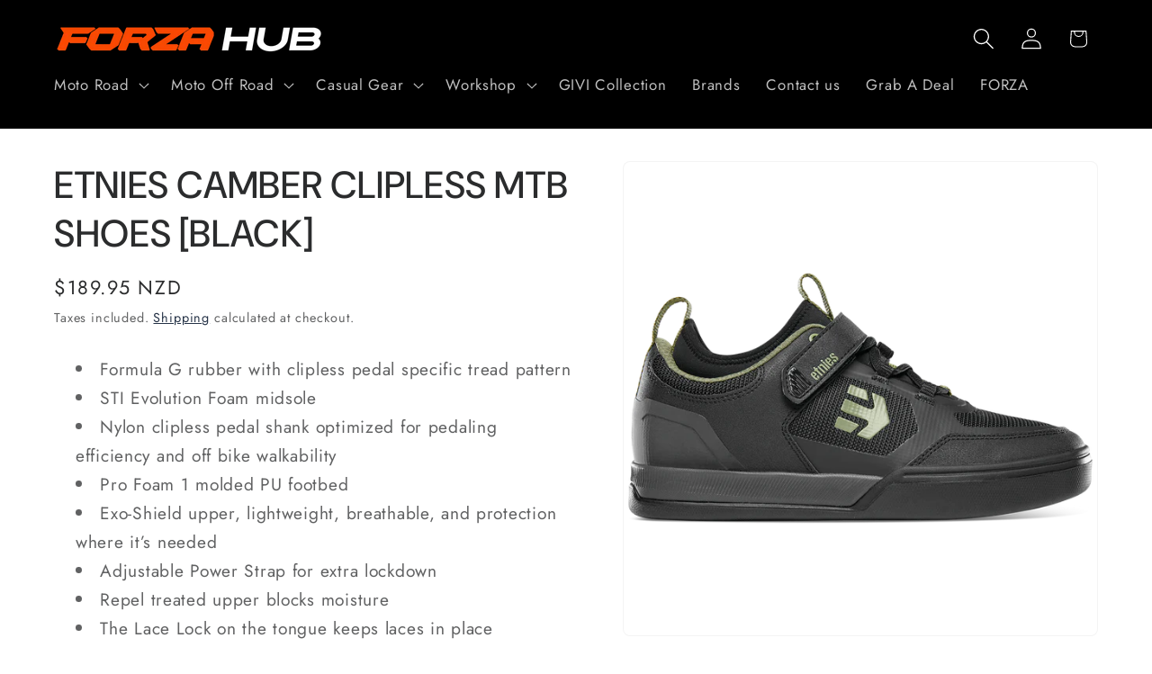

--- FILE ---
content_type: application/javascript; charset=utf-8
request_url: https://seeker.whitespowersports.com/dist.dropdown.js?data-token=eyJhbGciOiJIUzI1NiIsInR5cCI6IkpXVCJ9.eyJ1cmwiOiJodHRwczovL2ZvcnphaHViLm56LyIsImtleSI6Ik1UQXgiLCJpYXQiOjE3MjIyMTM2MDJ9.GbGvNJL-7LsBlVSBne04EPTrTgjgCBSaONtoMCzwFZo&shop=dropship-forza.myshopify.com
body_size: 71326
content:
!function(){function t(t){return t&&t.__esModule?t.default:t}var e="undefined"!=typeof globalThis?globalThis:"undefined"!=typeof self?self:"undefined"!=typeof window?window:"undefined"!=typeof global?global:{},n={},r={},i=e.parcelRequire8d70;null==i&&((i=function(t){if(t in n)return n[t].exports;if(t in r){var e=r[t];delete r[t];var i={id:t,exports:{}};return n[t]=i,e.call(i.exports,i,i.exports),i.exports}var o=new Error("Cannot find module '"+t+"'");throw o.code="MODULE_NOT_FOUND",o}).register=function(t,e){r[t]=e},e.parcelRequire8d70=i),i.register("jGhQM",(function(t,e){"use strict";Object.defineProperty(t.exports,"__esModule",{value:!0}),t.exports.default=function(t){if(void 0===t)throw new ReferenceError("this hasn't been initialised - super() hasn't been called");return t}})),i.register("gw2Lv",(function(t,e){"use strict";function n(t,e){return(n=Object.setPrototypeOf||function(t,e){return t.__proto__=e,t})(t,e)}Object.defineProperty(t.exports,"__esModule",{value:!0}),t.exports.default=function(t,e){return n(t,e)}})),i.register("fwIqv",(function(t,e){"use strict";Object.defineProperty(t.exports,"__esModule",{value:!0}),t.exports.default=function(t){if(Array.isArray(t))return t}})),i.register("3DaBs",(function(t,e){"use strict";Object.defineProperty(t.exports,"__esModule",{value:!0}),t.exports.default=function(t){if("undefined"!=typeof Symbol&&null!=t[Symbol.iterator]||null!=t["@@iterator"])return Array.from(t)}})),i.register("hPirX",(function(t,e){"use strict";Object.defineProperty(t.exports,"__esModule",{value:!0}),t.exports.default=function(){throw new TypeError("Invalid attempt to destructure non-iterable instance.\\nIn order to be iterable, non-array objects must have a [Symbol.iterator]() method.")}})),i.register("hdSll",(function(t,e){"use strict";Object.defineProperty(t.exports,"__esModule",{value:!0}),t.exports.default=function(t,e){if(!t)return;if("string"==typeof t)return r.default(t,e);var n=Object.prototype.toString.call(t).slice(8,-1);"Object"===n&&t.constructor&&(n=t.constructor.name);if("Map"===n||"Set"===n)return Array.from(n);if("Arguments"===n||/^(?:Ui|I)nt(?:8|16|32)(?:Clamped)?Array$/.test(n))return r.default(t,e)};var n,r=(n=i("hTpok"))&&n.__esModule?n:{default:n}})),i.register("hTpok",(function(t,e){"use strict";Object.defineProperty(t.exports,"__esModule",{value:!0}),t.exports.default=function(t,e){(null==e||e>t.length)&&(e=t.length);for(var n=0,r=new Array(e);n<e;n++)r[n]=t[n];return r}})),i.register("5TWcj",(function(t,e){"use strict";Object.defineProperty(t.exports,"__esModule",{value:!0}),t.exports.default=function(t,e,n){return a.apply(null,arguments)};var n,r=(n=i("gw2Lv"))&&n.__esModule?n:{default:n};function o(){if("undefined"==typeof Reflect||!Reflect.construct)return!1;if(Reflect.construct.sham)return!1;if("function"==typeof Proxy)return!0;try{return Date.prototype.toString.call(Reflect.construct(Date,[],(function(){}))),!0}catch(t){return!1}}function a(t,e,n){return(a=o()?Reflect.construct:function(t,e,n){var i=[null];i.push.apply(i,e);var o=new(Function.bind.apply(t,i));return n&&r.default(o,n.prototype),o}).apply(null,arguments)}})),i.register("gs4cU",(function(t,e){"use strict";Object.defineProperty(t.exports,"__esModule",{value:!0}),t.exports.default=function(t){return-1!==Function.toString.call(t).indexOf("[native code]")}})),i.register("egUkT",(function(t,e){"use strict";function n(t){return(n=Object.setPrototypeOf?Object.getPrototypeOf:function(t){return t.__proto__||Object.getPrototypeOf(t)})(t)}Object.defineProperty(t.exports,"__esModule",{value:!0}),t.exports.default=function(t){return n(t)}})),i.register("7s5le",(function(t,e){"use strict";Object.defineProperty(t.exports,"__esModule",{value:!0}),t.exports.default=function(){if("undefined"==typeof Reflect||!Reflect.construct)return!1;if(Reflect.construct.sham)return!1;if("function"==typeof Proxy)return!0;try{return Boolean.prototype.valueOf.call(Reflect.construct(Boolean,[],(function(){}))),!0}catch(t){return!1}}})),i.register("84xdU",(function(t,e){"use strict";Object.defineProperty(t.exports,"__esModule",{value:!0}),t.exports.default=function(t,e){return!e||"object"!==r.default(e)&&"function"!=typeof e?n.default(t):e};var n=o(i("jGhQM")),r=o(i("8KhhD"));function o(t){return t&&t.__esModule?t:{default:t}}})),i.register("8KhhD",(function(t,e){"use strict";Object.defineProperty(t.exports,"__esModule",{value:!0}),t.exports.default=function(t){return t&&t.constructor===Symbol?"symbol":typeof t}})),i.register("1HeHD",(function(t,e){"use strict";Object.defineProperty(t.exports,"__esModule",{value:!0}),t.exports.default=function(t,e){for(;!Object.prototype.hasOwnProperty.call(t,e)&&null!==(t=r.default(t)););return t};var n,r=(n=i("egUkT"))&&n.__esModule?n:{default:n}})),i.register("8IX1W",(function(t,e){"use strict";Object.defineProperty(t.exports,"__esModule",{value:!0}),t.exports.default=function(t){if(Array.isArray(t))return r.default(t)};var n,r=(n=i("hTpok"))&&n.__esModule?n:{default:n}})),i.register("diAr6",(function(t,e){"use strict";Object.defineProperty(t.exports,"__esModule",{value:!0}),t.exports.default=function(){throw new TypeError("Invalid attempt to spread non-iterable instance.\\nIn order to be iterable, non-array objects must have a [Symbol.iterator]() method.")}})),i.register("8OVZX",(function(t,e){"use strict";Object.defineProperty(t.exports,"__esModule",{value:!0}),t.exports.default=function(t,e,n){e in t?Object.defineProperty(t,e,{value:n,enumerable:!0,configurable:!0,writable:!0}):t[e]=n;return t}}));var o={};Object.defineProperty(o,"__esModule",{value:!0}),o.default=function(t,e){e||(e=t.slice(0));return Object.freeze(Object.defineProperties(t,{raw:{value:Object.freeze(e)}}))};var a=i("jGhQM"),u={};Object.defineProperty(u,"__esModule",{value:!0}),u.default=function(t,e){if(!(t instanceof e))throw new TypeError("Cannot call a class as a function")};var s={};function c(t,e){for(var n=0;n<e.length;n++){var r=e[n];r.enumerable=r.enumerable||!1,r.configurable=!0,"value"in r&&(r.writable=!0),Object.defineProperty(t,r.key,r)}}Object.defineProperty(s,"__esModule",{value:!0}),s.default=function(t,e,n){e&&c(t.prototype,e);n&&c(t,n);return t};var f={};Object.defineProperty(f,"__esModule",{value:!0}),f.default=function(t,e){if("function"!=typeof e&&null!==e)throw new TypeError("Super expression must either be null or a function");t.prototype=Object.create(e&&e.prototype,{constructor:{value:t,writable:!0,configurable:!0}}),e&&d.default(t,e)};var l,d=(l=i("gw2Lv"))&&l.__esModule?l:{default:l};var p={};Object.defineProperty(p,"__esModule",{value:!0}),p.default=function(t,e){return h.default(t)||v.default(t,e)||y.default(t,e)||g.default()};var h=m(i("fwIqv")),v=m(i("3DaBs")),g=m(i("hPirX")),y=m(i("hdSll"));function m(t){return t&&t.__esModule?t:{default:t}}var b={};Object.defineProperty(b,"__esModule",{value:!0}),b.default=function(t){return E(t)};var w=k(i("5TWcj")),x=k(i("gs4cU")),_=k(i("egUkT")),S=k(i("gw2Lv"));function k(t){return t&&t.__esModule?t:{default:t}}function E(t){var e="function"==typeof Map?new Map:void 0;return E=function(t){if(null===t||!x.default(t))return t;if("function"!=typeof t)throw new TypeError("Super expression must either be null or a function");if(void 0!==e){if(e.has(t))return e.get(t);e.set(t,n)}function n(){return w.default(t,arguments,_.default(this).constructor)}return n.prototype=Object.create(t.prototype,{constructor:{value:n,enumerable:!1,writable:!0,configurable:!0}}),S.default(n,t)},E(t)}var A={};Object.defineProperty(A,"__esModule",{value:!0}),A.default=function(t){var e=O.default();return function(){var n,r=R.default(t);if(e){var i=R.default(this).constructor;n=Reflect.construct(r,arguments,i)}else n=r.apply(this,arguments);return T.default(this,n)}};var O=M(i("7s5le")),R=M(i("egUkT")),T=M(i("84xdU"));function M(t){return t&&t.__esModule?t:{default:t}}var I,j,P=i("8KhhD"),N={},L=function(t){return t&&t.Math==Math&&t};N=L("object"==typeof globalThis&&globalThis)||L("object"==typeof window&&window)||L("object"==typeof self&&self)||L("object"==typeof e&&e)||function(){return this}()||Function("return this")();var C,U;C=!(U=function(t){try{return!!t()}catch(t){return!0}})((function(){return 7!=Object.defineProperty({},1,{get:function(){return 7}})[1]}));var F,D={};F=!U((function(){var t=function(){}.bind();return"function"!=typeof t||t.hasOwnProperty("prototype")}));var z,B=Function.prototype.call;D=F?B.bind(B):function(){return B.apply(B,arguments)};var q={}.propertyIsEnumerable,V=Object.getOwnPropertyDescriptor,W=V&&!q.call({1:2},1);z=W?function(t){var e=V(this,t);return!!e&&e.enumerable}:q;var G;G=function(t,e){return{enumerable:!(1&t),configurable:!(2&t),writable:!(4&t),value:e}};var H,K={},Y={},$=Function.prototype,X=$.bind,J=$.call,Q=F&&X.bind(J,J);Y=F?function(t){return t&&Q(t)}:function(t){return t&&function(){return J.apply(t,arguments)}};var Z,tt=Y({}.toString),et=Y("".slice);Z=function(t){return et(tt(t),8,-1)};var nt=N.Object,rt=Y("".split);K=U((function(){return!nt("z").propertyIsEnumerable(0)}))?function(t){return"String"==Z(t)?rt(t,""):nt(t)}:nt;var it,ot=N.TypeError;it=function(t){if(null==t)throw ot("Can't call method on "+t);return t},H=function(t){return K(it(t))};var at,ut,st,ct;ct=function(t){return"function"==typeof t},st=function(t){return"object"==typeof t?null!==t:ct(t)};var ft,lt={},dt=(P=i("8KhhD"),function(t){return ct(t)?t:void 0});ft=function(t,e){return arguments.length<2?dt(N[t]):N[t]&&N[t][e]};var pt={};pt=Y({}.isPrototypeOf);P=i("8KhhD");var ht,vt,gt,yt={};yt=ft("navigator","userAgent")||"";var mt,bt,wt=N.process,xt=N.Deno,_t=wt&&wt.versions||xt&&xt.version,St=_t&&_t.v8;St&&(bt=(mt=St.split("."))[0]>0&&mt[0]<4?1:+(mt[0]+mt[1])),!bt&&yt&&(!(mt=yt.match(/Edge\/(\d+)/))||mt[1]>=74)&&(mt=yt.match(/Chrome\/(\d+)/))&&(bt=+mt[1]),gt=bt,vt=!!Object.getOwnPropertySymbols&&!U((function(){var t=Symbol();return!String(t)||!(Object(t)instanceof Symbol)||!Symbol.sham&&gt&&gt<41})),ht=vt&&!Symbol.sham&&"symbol"==t(P)(Symbol.iterator);var kt=N.Object;lt=ht?function(e){return"symbol"==(void 0===e?"undefined":t(P)(e))}:function(t){var e=ft("Symbol");return ct(e)&&pt(e.prototype,kt(t))};var Et,At,Ot,Rt=N.String;Ot=function(t){try{return Rt(t)}catch(t){return"Object"}};var Tt=N.TypeError;At=function(t){if(ct(t))return t;throw Tt(Ot(t)+" is not a function")},Et=function(t,e){var n=t[e];return null==n?void 0:At(n)};var Mt,It=N.TypeError;Mt=function(t,e){var n,r;if("string"===e&&ct(n=t.toString)&&!st(r=D(n,t)))return r;if(ct(n=t.valueOf)&&!st(r=D(n,t)))return r;if("string"!==e&&ct(n=t.toString)&&!st(r=D(n,t)))return r;throw It("Can't convert object to primitive value")};var jt,Pt;var Nt,Lt={},Ct=Object.defineProperty;Nt=function(t,e){try{Ct(N,t,{value:e,configurable:!0,writable:!0})}catch(n){N[t]=e}return e};var Ut="__core-js_shared__",Ft=N["__core-js_shared__"]||Nt(Ut,{});Lt=Ft,(Pt=function(t,e){return Lt[t]||(Lt[t]=void 0!==e?e:{})})("versions",[]).push({version:"3.22.7",mode:"global",copyright:"© 2014-2022 Denis Pushkarev (zloirock.ru)",license:"https://github.com/zloirock/core-js/blob/v3.22.7/LICENSE",source:"https://github.com/zloirock/core-js"});var Dt,zt={},Bt=N.Object;Dt=function(t){return Bt(it(t))};var qt=Y({}.hasOwnProperty);zt=Object.hasOwn||function(t,e){return qt(Dt(t),e)};var Vt,Wt=0,Gt=Math.random(),Ht=Y(1..toString);Vt=function(t){return"Symbol("+(void 0===t?"":t)+")_"+Ht(++Wt+Gt,36)};var Kt=Pt("wks"),Yt=N.Symbol,$t=Yt&&Yt.for,Xt=ht?Yt:Yt&&Yt.withoutSetter||Vt;jt=function(t){if(!zt(Kt,t)||!vt&&"string"!=typeof Kt[t]){var e="Symbol."+t;vt&&zt(Yt,t)?Kt[t]=Yt[t]:Kt[t]=ht&&$t?$t(e):Xt(e)}return Kt[t]};var Jt=N.TypeError,Qt=jt("toPrimitive");ut=function(t,e){if(!st(t)||lt(t))return t;var n,r=Et(t,Qt);if(r){if(void 0===e&&(e="default"),n=D(r,t,e),!st(n)||lt(n))return n;throw Jt("Can't convert object to primitive value")}return void 0===e&&(e="number"),Mt(t,e)},at=function(t){var e=ut(t,"string");return lt(e)?e:e+""};var Zt,te,ee=N.document,ne=st(ee)&&st(ee.createElement);te=function(t){return ne?ee.createElement(t):{}},Zt=!C&&!U((function(){return 7!=Object.defineProperty(te("div"),"a",{get:function(){return 7}}).a}));var re,ie,oe=Object.getOwnPropertyDescriptor,ae=j=C?oe:function(t,e){if(t=H(t),e=at(e),Zt)try{return oe(t,e)}catch(t){}if(zt(t,e))return G(!D(z,t,e),t[e])},ue={};ie=C&&U((function(){return 42!=Object.defineProperty((function(){}),"prototype",{value:42,writable:!1}).prototype}));var se,ce=N.String,fe=N.TypeError;se=function(t){if(st(t))return t;throw fe(ce(t)+" is not an object")};var le=N.TypeError,de=Object.defineProperty,pe=Object.getOwnPropertyDescriptor,he="enumerable",ve="configurable",ge="writable";re=C?ie?function(t,e,n){if(se(t),e=at(e),se(n),"function"==typeof t&&"prototype"===e&&"value"in n&&ge in n&&!n.writable){var r=pe(t,e);r&&r.writable&&(t[e]=n.value,n={configurable:ve in n?n.configurable:r.configurable,enumerable:he in n?n.enumerable:r.enumerable,writable:!1})}return de(t,e,n)}:de:function(t,e,n){if(se(t),e=at(e),se(n),Zt)try{return de(t,e,n)}catch(t){}if("get"in n||"set"in n)throw le("Accessors not supported");return"value"in n&&(t[e]=n.value),t},ue=C?function(t,e,n){return re(t,e,G(1,n))}:function(t,e,n){return t[e]=n,t};var ye,me,be,we=Function.prototype,xe=C&&Object.getOwnPropertyDescriptor,_e=zt(we,"name"),Se=(be={EXISTS:_e,PROPER:_e&&"something"===function(){}.name,CONFIGURABLE:_e&&(!C||C&&xe(we,"name").configurable)}).CONFIGURABLE,ke={},Ee=Y(Function.toString);ct(Lt.inspectSource)||(Lt.inspectSource=function(t){return Ee(t)}),ke=Lt.inspectSource;var Ae,Oe,Re=N.WeakMap;Oe=ct(Re)&&/native code/.test(ke(Re));var Te,Me=Pt("keys");Te=function(t){return Me[t]||(Me[t]=Vt(t))};var Ie={};Ie={};var je,Pe,Ne,Le="Object already initialized",Ce=N.TypeError,Ue=N.WeakMap;if(Oe||Lt.state){var Fe=Lt.state||(Lt.state=new Ue),De=Y(Fe.get),ze=Y(Fe.has),Be=Y(Fe.set);je=function(t,e){if(ze(Fe,t))throw new Ce(Le);return e.facade=t,Be(Fe,t,e),e},Pe=function(t){return De(Fe,t)||{}},Ne=function(t){return ze(Fe,t)}}else{var qe=Te("state");Ie[qe]=!0,je=function(t,e){if(zt(t,qe))throw new Ce(Le);return e.facade=t,ue(t,qe,e),e},Pe=function(t){return zt(t,qe)?t[qe]:{}},Ne=function(t){return zt(t,qe)}}var Ve=(Ae={set:je,get:Pe,has:Ne,enforce:function(t){return Ne(t)?Pe(t):je(t,{})},getterFor:function(t){return function(e){var n;if(!st(e)||(n=Pe(e)).type!==t)throw Ce("Incompatible receiver, "+t+" required");return n}}}).enforce,We=Ae.get,Ge=Object.defineProperty,He=C&&!U((function(){return 8!==Ge((function(){}),"length",{value:8}).length})),Ke=String(String).split("String"),Ye=me=function(t,e,n){"Symbol("===String(e).slice(0,7)&&(e="["+String(e).replace(/^Symbol\(([^)]*)\)/,"$1")+"]"),n&&n.getter&&(e="get "+e),n&&n.setter&&(e="set "+e),(!zt(t,"name")||Se&&t.name!==e)&&Ge(t,"name",{value:e,configurable:!0}),He&&n&&zt(n,"arity")&&t.length!==n.arity&&Ge(t,"length",{value:n.arity});try{n&&zt(n,"constructor")&&n.constructor?C&&Ge(t,"prototype",{writable:!1}):t.prototype&&(t.prototype=void 0)}catch(t){}var r=Ve(t);return zt(r,"source")||(r.source=Ke.join("string"==typeof e?e:"")),t};Function.prototype.toString=Ye((function(){return ct(this)&&We(this).source||ke(this)}),"toString"),ye=function(t,e,n,r){r||(r={});var i=r.enumerable,o=void 0!==r.name?r.name:e;return ct(n)&&me(n,o,r),r.global?i?t[e]=n:Nt(e,n):(r.unsafe?t[e]&&(i=!0):delete t[e],i?t[e]=n:ue(t,e,n)),t};var $e,Xe,Je,Qe,Ze,tn,en={},nn={},rn=Math.ceil,on=Math.floor;nn=Math.trunc||function(t){var e=+t;return(e>0?on:rn)(e)},tn=function(t){var e=+t;return e!=e||0===e?0:nn(e)};var an=Math.max,un=Math.min;Ze=function(t,e){var n=tn(t);return n<0?an(n+e,0):un(n,e)};var sn,cn,fn=Math.min;cn=function(t){return t>0?fn(tn(t),9007199254740991):0},sn=function(t){return cn(t.length)};var ln=function(t){return function(e,n,r){var i,o=H(e),a=sn(o),u=Ze(r,a);if(t&&n!=n){for(;a>u;)if((i=o[u++])!=i)return!0}else for(;a>u;u++)if((t||u in o)&&o[u]===n)return t||u||0;return!t&&-1}},dn=(Qe={includes:ln(!0),indexOf:ln(!1)}).indexOf,pn=Y([].push);Je=function(t,e){var n,r=H(t),i=0,o=[];for(n in r)!zt(Ie,n)&&zt(r,n)&&pn(o,n);for(;e.length>i;)zt(r,n=e[i++])&&(~dn(o,n)||pn(o,n));return o};var hn,vn={},gn=(vn=["constructor","hasOwnProperty","isPrototypeOf","propertyIsEnumerable","toLocaleString","toString","valueOf"]).concat("length","prototype");Xe=Object.getOwnPropertyNames||function(t){return Je(t,gn)},hn=Object.getOwnPropertySymbols;var yn=Y([].concat);en=ft("Reflect","ownKeys")||function(t){var e=Xe(se(t));return hn?yn(e,hn(t)):e},$e=function(t,e,n){for(var r=en(e),i=re,o=j,a=0;a<r.length;a++){var u=r[a];zt(t,u)||n&&zt(n,u)||i(t,u,o(e,u))}};var mn={},bn=/#|\.prototype\./,wn=function(t,e){var n=_n[xn(t)];return n==kn||n!=Sn&&(ct(e)?U(e):!!e)},xn=wn.normalize=function(t){return String(t).replace(bn,".").toLowerCase()},_n=wn.data={},Sn=wn.NATIVE="N",kn=wn.POLYFILL="P";mn=wn,I=function(e,n){var r,i,o,a,u,s=e.target,c=e.global,f=e.stat;if(r=c?N:f?N[s]||Nt(s,{}):(N[s]||{}).prototype)for(i in n){if(a=n[i],o=e.dontCallGetSet?(u=ae(r,i))&&u.value:r[i],!mn(c?i:s+(f?".":"#")+i,e.forced)&&void 0!==o){if((void 0===a?"undefined":t(P)(a))==(void 0===o?"undefined":t(P)(o)))continue;$e(a,o)}(e.sham||o&&o.sham)&&ue(a,"sham",!0),ye(r,i,a,e)}};var En,An,On={},Rn={};Rn[jt("toStringTag")]="z",An="[object z]"===String(Rn);var Tn=jt("toStringTag"),Mn=N.Object,In="Arguments"==Z(function(){return arguments}());On=An?Z:function(t){var e,n,r;return void 0===t?"Undefined":null===t?"Null":"string"==typeof(n=function(t,e){try{return t[e]}catch(t){}}(e=Mn(t),Tn))?n:In?Z(e):"Object"==(r=Z(e))&&ct(e.callee)?"Arguments":r};var jn=N.String;En=function(t){if("Symbol"===On(t))throw TypeError("Cannot convert a Symbol value to a string");return jn(t)};var Pn,Nn={},Ln={};Ln=Object.keys||function(t){return Je(t,vn)},Pn=C&&!ie?Object.defineProperties:function(t,e){se(t);for(var n,r=H(e),i=Ln(e),o=i.length,a=0;o>a;)re(t,n=i[a++],r[n]);return t};var Cn={};Cn=ft("document","documentElement");var Un,Fn,Dn=Te("IE_PROTO"),zn=function(){},Bn=function(t){return"<script>"+t+"</"+"script>"},qn=function(t){t.write(Bn("")),t.close();var e=t.parentWindow.Object;return t=null,e},Vn=function(){try{Un=new ActiveXObject("htmlfile")}catch(t){}var t,e;Vn="undefined"!=typeof document?document.domain&&Un?qn(Un):((e=te("iframe")).style.display="none",Cn.appendChild(e),e.src=String("javascript:"),(t=e.contentWindow.document).open(),t.write(Bn("document.F=Object")),t.close(),t.F):qn(Un);for(var n=vn.length;n--;)delete Vn.prototype[vn[n]];return Vn()};Ie[Dn]=!0,Nn=Object.create||function(t,e){var n;return null!==t?(zn.prototype=se(t),n=new zn,zn.prototype=null,n[Dn]=t):n=Vn(),void 0===e?n:Pn(n,e)};var Wn,Gn,Hn=Xe;Gn=function(t,e,n){var r=at(e);r in t?re(t,r,G(0,n)):t[r]=n};var Kn=N.Array,Yn=Math.max;Wn=function(t,e,n){for(var r=sn(t),i=Ze(e,r),o=Ze(void 0===n?r:n,r),a=Kn(Yn(o-i,0)),u=0;i<o;i++,u++)Gn(a,u,t[i]);return a.length=u,a};var $n,Xn="object"==typeof window&&window&&Object.getOwnPropertyNames?Object.getOwnPropertyNames(window):[];Fn=function(t){return Xn&&"Window"==Z(t)?function(t){try{return Hn(t)}catch(t){return Wn(Xn)}}(t):Hn(H(t))},$n=jt;var Jn,Qn={};Qn=N;var Zn=re;Jn=function(t){var e=Qn.Symbol||(Qn.Symbol={});zt(e,t)||Zn(e,t,{value:$n(t)})};var tr;tr=function(){var t=ft("Symbol"),e=t&&t.prototype,n=e&&e.valueOf,r=jt("toPrimitive");e&&!e[r]&&ye(e,r,(function(t){return D(n,this)}),{arity:1})};var er,nr=re,rr=jt("toStringTag");er=function(t,e,n){t&&!n&&(t=t.prototype),t&&!zt(t,rr)&&nr(t,rr,{configurable:!0,value:e})};var ir,or,ar=Y(Y.bind);or=function(t,e){return At(t),void 0===e?t:F?ar(t,e):function(){return t.apply(e,arguments)}};var ur,sr,cr={};cr=Array.isArray||function(t){return"Array"==Z(t)};var fr={},lr=function(){},dr=[],pr=ft("Reflect","construct"),hr=/^\s*(?:class|function)\b/,vr=Y(hr.exec),gr=!hr.exec(lr),yr=function(t){if(!ct(t))return!1;try{return pr(lr,dr,t),!0}catch(t){return!1}},mr=function(t){if(!ct(t))return!1;switch(On(t)){case"AsyncFunction":case"GeneratorFunction":case"AsyncGeneratorFunction":return!1}try{return gr||!!vr(hr,ke(t))}catch(t){return!0}};mr.sham=!0,fr=!pr||U((function(){var t;return yr(yr.call)||!yr(Object)||!yr((function(){t=!0}))||t}))?mr:yr;var br=jt("species"),wr=N.Array;sr=function(t){var e;return cr(t)&&(e=t.constructor,(fr(e)&&(e===wr||cr(e.prototype))||st(e)&&null===(e=e[br]))&&(e=void 0)),void 0===e?wr:e},ur=function(t,e){return new(sr(t))(0===e?0:e)};var xr=Y([].push),_r=function(t){var e=1==t,n=2==t,r=3==t,i=4==t,o=6==t,a=7==t,u=5==t||o;return function(s,c,f,l){for(var d,p,h=Dt(s),v=K(h),g=or(c,f),y=sn(v),m=0,b=l||ur,w=e?b(s,y):n||a?b(s,0):void 0;y>m;m++)if((u||m in v)&&(p=g(d=v[m],m,h),t))if(e)w[m]=p;else if(p)switch(t){case 3:return!0;case 5:return d;case 6:return m;case 2:xr(w,d)}else switch(t){case 4:return!1;case 7:xr(w,d)}return o?-1:r||i?i:w}},Sr=(ir={forEach:_r(0),map:_r(1),filter:_r(2),some:_r(3),every:_r(4),find:_r(5),findIndex:_r(6),filterReject:_r(7)}).forEach,kr=Te("hidden"),Er="Symbol",Ar=Ae.set,Or=Ae.getterFor(Er),Rr=Object.prototype,Tr=N.Symbol,Mr=Tr&&Tr.prototype,Ir=N.TypeError,jr=N.QObject,Pr=j,Nr=re,Lr=Fn,Cr=z,Ur=Y([].push),Fr=Pt("symbols"),Dr=Pt("op-symbols"),zr=Pt("wks"),Br=!jr||!jr.prototype||!jr.prototype.findChild,qr=C&&U((function(){return 7!=Nn(Nr({},"a",{get:function(){return Nr(this,"a",{value:7}).a}})).a}))?function(t,e,n){var r=Pr(Rr,e);r&&delete Rr[e],Nr(t,e,n),r&&t!==Rr&&Nr(Rr,e,r)}:Nr,Vr=function(t,e){var n=Fr[t]=Nn(Mr);return Ar(n,{type:Er,tag:t,description:e}),C||(n.description=e),n},Wr=function(t,e,n){t===Rr&&Wr(Dr,e,n),se(t);var r=at(e);return se(n),zt(Fr,r)?(n.enumerable?(zt(t,kr)&&t[kr][r]&&(t[kr][r]=!1),n=Nn(n,{enumerable:G(0,!1)})):(zt(t,kr)||Nr(t,kr,G(1,{})),t[kr][r]=!0),qr(t,r,n)):Nr(t,r,n)},Gr=function(t,e){se(t);var n=H(e),r=Ln(n).concat($r(n));return Sr(r,(function(e){C&&!D(Hr,n,e)||Wr(t,e,n[e])})),t},Hr=function(t){var e=at(t),n=D(Cr,this,e);return!(this===Rr&&zt(Fr,e)&&!zt(Dr,e))&&(!(n||!zt(this,e)||!zt(Fr,e)||zt(this,kr)&&this[kr][e])||n)},Kr=function(t,e){var n=H(t),r=at(e);if(n!==Rr||!zt(Fr,r)||zt(Dr,r)){var i=Pr(n,r);return!i||!zt(Fr,r)||zt(n,kr)&&n[kr][r]||(i.enumerable=!0),i}},Yr=function(t){var e=Lr(H(t)),n=[];return Sr(e,(function(t){zt(Fr,t)||zt(Ie,t)||Ur(n,t)})),n},$r=function(t){var e=t===Rr,n=Lr(e?Dr:H(t)),r=[];return Sr(n,(function(t){!zt(Fr,t)||e&&!zt(Rr,t)||Ur(r,Fr[t])})),r};vt||(Tr=function(){if(pt(Mr,this))throw Ir("Symbol is not a constructor");var t=arguments.length&&void 0!==arguments[0]?En(arguments[0]):void 0,e=Vt(t),n=function(t){this===Rr&&D(n,Dr,t),zt(this,kr)&&zt(this[kr],e)&&(this[kr][e]=!1),qr(this,e,G(1,t))};return C&&Br&&qr(Rr,e,{configurable:!0,set:n}),Vr(e,t)},Mr=Tr.prototype,ye(Mr,"toString",(function(){return Or(this).tag})),ye(Tr,"withoutSetter",(function(t){return Vr(Vt(t),t)})),z=Hr,re=Wr,Pn=Gr,j=Kr,Xe=Fn=Yr,hn=$r,$n=function(t){return Vr(jt(t),t)},C&&(Nr(Mr,"description",{configurable:!0,get:function(){return Or(this).description}}),ye(Rr,"propertyIsEnumerable",Hr,{unsafe:!0}))),I({global:!0,constructor:!0,wrap:!0,forced:!vt,sham:!vt},{Symbol:Tr}),Sr(Ln(zr),(function(t){Jn(t)})),I({target:Er,stat:!0,forced:!vt},{useSetter:function(){Br=!0},useSimple:function(){Br=!1}}),I({target:"Object",stat:!0,forced:!vt,sham:!C},{create:function(t,e){return void 0===e?Nn(t):Gr(Nn(t),e)},defineProperty:Wr,defineProperties:Gr,getOwnPropertyDescriptor:Kr}),I({target:"Object",stat:!0,forced:!vt},{getOwnPropertyNames:Yr}),tr(),er(Tr,Er),Ie[kr]=!0;var Xr;Xr=vt&&!!Symbol.for&&!!Symbol.keyFor;var Jr=Pt("string-to-symbol-registry"),Qr=Pt("symbol-to-string-registry");I({target:"Symbol",stat:!0,forced:!Xr},{for:function(t){var e=En(t);if(zt(Jr,e))return Jr[e];var n=ft("Symbol")(e);return Jr[e]=n,Qr[n]=e,n}});var Zr=Pt("symbol-to-string-registry");I({target:"Symbol",stat:!0,forced:!Xr},{keyFor:function(t){if(!lt(t))throw TypeError(Ot(t)+" is not a symbol");if(zt(Zr,t))return Zr[t]}});var ti={},ei=Function.prototype,ni=ei.apply,ri=ei.call;ti="object"==typeof Reflect&&Reflect.apply||(F?ri.bind(ni):function(){return ri.apply(ni,arguments)});var ii={};ii=Y([].slice);var oi=ft("JSON","stringify"),ai=Y(/./.exec),ui=Y("".charAt),si=Y("".charCodeAt),ci=Y("".replace),fi=Y(1..toString),li=/[\uD800-\uDFFF]/g,di=/^[\uD800-\uDBFF]$/,pi=/^[\uDC00-\uDFFF]$/,hi=!vt||U((function(){var t=ft("Symbol")();return"[null]"!=oi([t])||"{}"!=oi({a:t})||"{}"!=oi(Object(t))})),vi=U((function(){return'"\udf06\ud834"'!==oi("\udf06\ud834")||'"\udead"'!==oi("\udead")})),gi=function(t,e){var n=ii(arguments),r=e;if((st(e)||void 0!==t)&&!lt(t))return cr(e)||(e=function(t,e){if(ct(r)&&(e=D(r,this,t,e)),!lt(e))return e}),n[1]=e,ti(oi,null,n)},yi=function(t,e,n){var r=ui(n,e-1),i=ui(n,e+1);return ai(di,t)&&!ai(pi,i)||ai(pi,t)&&!ai(di,r)?"\\u"+fi(si(t,0),16):t};oi&&I({target:"JSON",stat:!0,arity:3,forced:hi||vi},{stringify:function(t,e,n){var r=ii(arguments),i=ti(hi?gi:oi,null,r);return vi&&"string"==typeof i?ci(i,li,yi):i}});var mi=!vt||U((function(){hn(1)}));I({target:"Object",stat:!0,forced:mi},{getOwnPropertySymbols:function(t){return hn?hn(Dt(t)):[]}});var bi=re,wi=N.Symbol,xi=wi&&wi.prototype;if(C&&ct(wi)&&(!("description"in xi)||void 0!==wi().description)){var _i={},Si=function(){var t=arguments.length<1||void 0===arguments[0]?void 0:En(arguments[0]),e=pt(xi,this)?new wi(t):void 0===t?wi():wi(t);return""===t&&(_i[e]=!0),e};$e(Si,wi),Si.prototype=xi,xi.constructor=Si;var ki="Symbol(test)"==String(wi("test")),Ei=Y(xi.toString),Ai=Y(xi.valueOf),Oi=/^Symbol\((.*)\)[^)]+$/,Ri=Y("".replace),Ti=Y("".slice);bi(xi,"description",{configurable:!0,get:function(){var t=Ai(this),e=Ei(t);if(zt(_i,t))return"";var n=ki?Ti(e,7,-1):Ri(e,Oi,"$1");return""===n?void 0:n}}),I({global:!0,constructor:!0,forced:!0},{Symbol:Si})}Jn("asyncIterator"),Jn("hasInstance"),Jn("isConcatSpreadable"),Jn("iterator"),Jn("match"),Jn("replace"),Jn("search"),Jn("species"),Jn("split"),Jn("toPrimitive"),tr(),Jn("toStringTag"),er(ft("Symbol"),"Symbol"),Jn("unscopables");var Mi,Ii=jt("species");Mi=function(t){return gt>=51||!U((function(){var e=[];return(e.constructor={})[Ii]=function(){return{foo:1}},1!==e[t](Boolean).foo}))};var ji=jt("isConcatSpreadable"),Pi=9007199254740991,Ni="Maximum allowed index exceeded",Li=N.TypeError,Ci=gt>=51||!U((function(){var t=[];return t[ji]=!1,t.concat()[0]!==t})),Ui=Mi("concat"),Fi=function(t){if(!st(t))return!1;var e=t[ji];return void 0!==e?!!e:cr(t)};I({target:"Array",proto:!0,arity:1,forced:!Ci||!Ui},{concat:function(t){var e,n,r,i,o,a=Dt(this),u=ur(a,0),s=0;for(e=-1,r=arguments.length;e<r;e++)if(Fi(o=-1===e?a:arguments[e])){if(s+(i=sn(o))>Pi)throw Li(Ni);for(n=0;n<i;n++,s++)n in o&&Gn(u,s,o[n])}else{if(s>=Pi)throw Li(Ni);Gn(u,s++,o)}return u.length=s,u}});var Di,zi=Math.min;Di=[].copyWithin||function(t,e){var n=Dt(this),r=sn(n),i=Ze(t,r),o=Ze(e,r),a=arguments.length>2?arguments[2]:void 0,u=zi((void 0===a?r:Ze(a,r))-o,r-i),s=1;for(o<i&&i<o+u&&(s=-1,o+=u-1,i+=u-1);u-- >0;)o in n?n[i]=n[o]:delete n[i],i+=s,o+=s;return n};var Bi,qi=re,Vi=jt("unscopables"),Wi=Array.prototype;null==Wi[Vi]&&qi(Wi,Vi,{configurable:!0,value:Nn(null)}),Bi=function(t){Wi[Vi][t]=!0},I({target:"Array",proto:!0},{copyWithin:Di}),Bi("copyWithin");var Gi;Gi=function(t){for(var e=Dt(this),n=sn(e),r=arguments.length,i=Ze(r>1?arguments[1]:void 0,n),o=r>2?arguments[2]:void 0,a=void 0===o?n:Ze(o,n);a>i;)e[i++]=t;return e},I({target:"Array",proto:!0},{fill:Gi}),Bi("fill");var Hi=ir.filter,Ki=Mi("filter");I({target:"Array",proto:!0,forced:!Ki},{filter:function(t){return Hi(this,t,arguments.length>1?arguments[1]:void 0)}});var Yi=ir.find,$i="find",Xi=!0;$i in[]&&Array(1).find((function(){Xi=!1})),I({target:"Array",proto:!0,forced:Xi},{find:function(t){return Yi(this,t,arguments.length>1?arguments[1]:void 0)}}),Bi($i);var Ji=ir.findIndex,Qi="findIndex",Zi=!0;Qi in[]&&Array(1).findIndex((function(){Zi=!1})),I({target:"Array",proto:!0,forced:Zi},{findIndex:function(t){return Ji(this,t,arguments.length>1?arguments[1]:void 0)}}),Bi(Qi);var to={},eo=N.TypeError,no=function(t,e,n,r,i,o,a,u){for(var s,c,f=i,l=0,d=!!a&&or(a,u);l<r;){if(l in n){if(s=d?d(n[l],l,e):n[l],o>0&&cr(s))c=sn(s),f=no(t,e,s,c,f,o-1)-1;else{if(f>=9007199254740991)throw eo("Exceed the acceptable array length");t[f]=s}f++}l++}return f};to=no,I({target:"Array",proto:!0},{flat:function(){var t=arguments.length?arguments[0]:void 0,e=Dt(this),n=sn(e),r=ur(e,0);return r.length=to(r,e,e,n,0,void 0===t?1:tn(t)),r}}),I({target:"Array",proto:!0},{flatMap:function(t){var e,n=Dt(this),r=sn(n);return At(t),(e=ur(n,0)).length=to(e,n,n,r,0,1,t,arguments.length>1?arguments[1]:void 0),e}});var ro,io,oo;oo=function(t,e,n){var r,i;se(t);try{if(!(r=Et(t,"return"))){if("throw"===e)throw n;return n}r=D(r,t)}catch(t){i=!0,r=t}if("throw"===e)throw n;if(i)throw r;return se(r),n},io=function(t,e,n,r){try{return r?e(se(n)[0],n[1]):e(n)}catch(e){oo(t,"throw",e)}};var ao,uo={};uo={};var so=jt("iterator"),co=Array.prototype;ao=function(t){return void 0!==t&&(uo.Array===t||co[so]===t)};var fo,lo,po=jt("iterator");lo=function(t){if(null!=t)return Et(t,po)||Et(t,"@@iterator")||uo[On(t)]};var ho=N.TypeError;fo=function(t,e){var n=arguments.length<2?lo(t):e;if(At(n))return se(D(n,t));throw ho(Ot(t)+" is not iterable")};var vo=N.Array;ro=function(t){var e=Dt(t),n=fr(this),r=arguments.length,i=r>1?arguments[1]:void 0,o=void 0!==i;o&&(i=or(i,r>2?arguments[2]:void 0));var a,u,s,c,f,l,d=lo(e),p=0;if(!d||this==vo&&ao(d))for(a=sn(e),u=n?new this(a):vo(a);a>p;p++)l=o?i(e[p],p):e[p],Gn(u,p,l);else for(f=(c=fo(e,d)).next,u=n?new this:[];!(s=D(f,c)).done;p++)l=o?io(c,i,[s.value,p],!0):s.value,Gn(u,p,l);return u.length=p,u};var go,yo=jt("iterator"),mo=!1;try{var bo=0,wo={next:function(){return{done:!!bo++}},return:function(){mo=!0}};wo[yo]=function(){return this},Array.from(wo,(function(){throw 2}))}catch(t){}var xo=!(go=function(t,e){if(!e&&!mo)return!1;var n=!1;try{var r={};r[yo]=function(){return{next:function(){return{done:n=!0}}}},t(r)}catch(t){}return n})((function(t){Array.from(t)}));I({target:"Array",stat:!0,forced:xo},{from:ro});var _o=Qe.includes,So=U((function(){return!Array(1).includes()}));I({target:"Array",proto:!0,forced:So},{includes:function(t){return _o(this,t,arguments.length>1?arguments[1]:void 0)}}),Bi("includes");var ko,Eo=Qe.indexOf;ko=function(t,e){var n=[][t];return!!n&&U((function(){n.call(null,e||function(){return 1},1)}))};var Ao=Y([].indexOf),Oo=!!Ao&&1/Ao([1],1,-0)<0,Ro=ko("indexOf");I({target:"Array",proto:!0,forced:Oo||!Ro},{indexOf:function(t){var e=arguments.length>1?arguments[1]:void 0;return Oo?Ao(this,t,e)||0:Eo(this,t,e)}});var To,Mo,Io,jo,Po,No=re,Lo={};Po=!U((function(){var t=function(){};return t.prototype.constructor=null,Object.getPrototypeOf(new t)!==t.prototype}));var Co=Te("IE_PROTO"),Uo=N.Object,Fo=Uo.prototype;Lo=Po?Uo.getPrototypeOf:function(t){var e=Dt(t);if(zt(e,Co))return e[Co];var n=e.constructor;return ct(n)&&e instanceof n?n.prototype:e instanceof Uo?Fo:null};var Do,zo,Bo,qo=jt("iterator"),Vo=!1;[].keys&&("next"in(Bo=[].keys())?(zo=Lo(Lo(Bo)))!==Object.prototype&&(Do=zo):Vo=!0),(null==Do||U((function(){var t={};return Do[qo].call(t)!==t})))&&(Do={}),ct(Do[qo])||ye(Do,qo,(function(){return this}));var Wo=(jo={IteratorPrototype:Do,BUGGY_SAFARI_ITERATORS:Vo}).IteratorPrototype,Go=function(){return this};Io=function(t,e,n,r){var i=e+" Iterator";return t.prototype=Nn(Wo,{next:G(+!r,n)}),er(t,i,!1),uo[i]=Go,t};var Ho,Ko={},Yo=N.String,$o=N.TypeError;Ho=function(t){if("object"==typeof t||ct(t))return t;throw $o("Can't set "+Yo(t)+" as a prototype")},Ko=Object.setPrototypeOf||("__proto__"in{}?function(){var t,e=!1,n={};try{(t=Y(Object.getOwnPropertyDescriptor(Object.prototype,"__proto__").set))(n,[]),e=n instanceof Array}catch(t){}return function(n,r){return se(n),Ho(r),e?t(n,r):n.__proto__=r,n}}():void 0);var Xo=be.PROPER,Jo=be.CONFIGURABLE,Qo=jo.IteratorPrototype,Zo=jo.BUGGY_SAFARI_ITERATORS,ta=jt("iterator"),ea="keys",na="values",ra="entries",ia=function(){return this};Mo=function(t,e,n,r,i,o,a){Io(n,e,r);var u,s,c,f=function(t){if(t===i&&v)return v;if(!Zo&&t in p)return p[t];switch(t){case ea:case na:case ra:return function(){return new n(this,t)}}return function(){return new n(this)}},l=e+" Iterator",d=!1,p=t.prototype,h=p[ta]||p["@@iterator"]||i&&p[i],v=!Zo&&h||f(i),g="Array"==e&&p.entries||h;if(g&&(u=Lo(g.call(new t)))!==Object.prototype&&u.next&&(Lo(u)!==Qo&&(Ko?Ko(u,Qo):ct(u[ta])||ye(u,ta,ia)),er(u,l,!0)),Xo&&i==na&&h&&h.name!==na&&(Jo?ue(p,"name",na):(d=!0,v=function(){return D(h,this)})),i)if(s={values:f(na),keys:o?v:f(ea),entries:f(ra)},a)for(c in s)(Zo||d||!(c in p))&&ye(p,c,s[c]);else I({target:e,proto:!0,forced:Zo||d},s);return p[ta]!==v&&ye(p,ta,v,{name:i}),uo[e]=v,s};var oa="Array Iterator",aa=Ae.set,ua=Ae.getterFor(oa);To=Mo(Array,"Array",(function(t,e){aa(this,{type:oa,target:H(t),index:0,kind:e})}),(function(){var t=ua(this),e=t.target,n=t.kind,r=t.index++;return!e||r>=e.length?(t.target=void 0,{value:void 0,done:!0}):"keys"==n?{value:r,done:!1}:"values"==n?{value:e[r],done:!1}:{value:[r,e[r]],done:!1}}),"values");var sa=uo.Arguments=uo.Array;if(Bi("keys"),Bi("values"),Bi("entries"),C&&"values"!==sa.name)try{No(sa,"name",{value:"values"})}catch(t){}var ca=Y([].join),fa=K!=Object,la=ko("join",",");I({target:"Array",proto:!0,forced:fa||!la},{join:function(t){return ca(H(this),void 0===t?",":t)}});var da,pa=Math.min,ha=[].lastIndexOf,va=!!ha&&1/[1].lastIndexOf(1,-0)<0,ga=ko("lastIndexOf");da=va||!ga?function(t){if(va)return ti(ha,this,arguments)||0;var e=H(this),n=sn(e),r=n-1;for(arguments.length>1&&(r=pa(r,tn(arguments[1]))),r<0&&(r=n+r);r>=0;r--)if(r in e&&e[r]===t)return r||0;return-1}:ha,I({target:"Array",proto:!0,forced:da!==[].lastIndexOf},{lastIndexOf:da});var ya=ir.map,ma=Mi("map");I({target:"Array",proto:!0,forced:!ma},{map:function(t){return ya(this,t,arguments.length>1?arguments[1]:void 0)}});var ba=N.Array,wa=U((function(){var t=function(){};return!(ba.of.call(t)instanceof t)}));I({target:"Array",stat:!0,forced:wa},{of:function(){for(var t=0,e=arguments.length,n=new(fr(this)?this:ba)(e);e>t;)Gn(n,t,arguments[t++]);return n.length=e,n}});var xa,_a,Sa=N.TypeError,ka=function(t){return function(e,n,r,i){At(n);var o=Dt(e),a=K(o),u=sn(o),s=t?u-1:0,c=t?-1:1;if(r<2)for(;;){if(s in a){i=a[s],s+=c;break}if(s+=c,t?s<0:u<=s)throw Sa("Reduce of empty array with no initial value")}for(;t?s>=0:u>s;s+=c)s in a&&(i=n(i,a[s],s,o));return i}},Ea=(xa={left:ka(!1),right:ka(!0)}).left;_a="process"==Z(N.process);var Aa=ko("reduce");I({target:"Array",proto:!0,forced:!Aa||!_a&&gt>79&&gt<83},{reduce:function(t){var e=arguments.length;return Ea(this,t,e,e>1?arguments[1]:void 0)}});var Oa=xa.right,Ra=ko("reduceRight");I({target:"Array",proto:!0,forced:!Ra||!_a&&gt>79&&gt<83},{reduceRight:function(t){return Oa(this,t,arguments.length,arguments.length>1?arguments[1]:void 0)}});var Ta=Mi("slice"),Ma=jt("species"),Ia=N.Array,ja=Math.max;I({target:"Array",proto:!0,forced:!Ta},{slice:function(t,e){var n,r,i,o=H(this),a=sn(o),u=Ze(t,a),s=Ze(void 0===e?a:e,a);if(cr(o)&&(n=o.constructor,(fr(n)&&(n===Ia||cr(n.prototype))||st(n)&&null===(n=n[Ma]))&&(n=void 0),n===Ia||void 0===n))return ii(o,u,s);for(r=new(void 0===n?Ia:n)(ja(s-u,0)),i=0;u<s;u++,i++)u in o&&Gn(r,i,o[u]);return r.length=i,r}});var Pa={},Na=Math.floor,La=function(t,e){var n=t.length,r=Na(n/2);return n<8?Ca(t,e):Ua(t,La(Wn(t,0,r),e),La(Wn(t,r),e),e)},Ca=function(t,e){for(var n,r,i=t.length,o=1;o<i;){for(r=o,n=t[o];r&&e(t[r-1],n)>0;)t[r]=t[--r];r!==o++&&(t[r]=n)}return t},Ua=function(t,e,n,r){for(var i=e.length,o=n.length,a=0,u=0;a<i||u<o;)t[a+u]=a<i&&u<o?r(e[a],n[u])<=0?e[a++]:n[u++]:a<i?e[a++]:n[u++];return t};Pa=La;var Fa,Da=yt.match(/firefox\/(\d+)/i);Fa=!!Da&&+Da[1];var za;za=/MSIE|Trident/.test(yt);var Ba,qa=yt.match(/AppleWebKit\/(\d+)\./);Ba=!!qa&&+qa[1];var Va=[],Wa=Y(Va.sort),Ga=Y(Va.push),Ha=U((function(){Va.sort(void 0)})),Ka=U((function(){Va.sort(null)})),Ya=ko("sort"),$a=!U((function(){if(gt)return gt<70;if(!(Fa&&Fa>3)){if(za)return!0;if(Ba)return Ba<603;var t,e,n,r,i="";for(t=65;t<76;t++){switch(e=String.fromCharCode(t),t){case 66:case 69:case 70:case 72:n=3;break;case 68:case 71:n=4;break;default:n=2}for(r=0;r<47;r++)Va.push({k:e+r,v:n})}for(Va.sort((function(t,e){return e.v-t.v})),r=0;r<Va.length;r++)e=Va[r].k.charAt(0),i.charAt(i.length-1)!==e&&(i+=e);return"DGBEFHACIJK"!==i}}));I({target:"Array",proto:!0,forced:Ha||!Ka||!Ya||!$a},{sort:function(t){void 0!==t&&At(t);var e=Dt(this);if($a)return void 0===t?Wa(e):Wa(e,t);var n,r,i=[],o=sn(e);for(r=0;r<o;r++)r in e&&Ga(i,e[r]);for(Pa(i,function(t){return function(e,n){return void 0===n?-1:void 0===e?1:void 0!==t?+t(e,n)||0:En(e)>En(n)?1:-1}}(t)),n=i.length,r=0;r<n;)e[r]=i[r++];for(;r<o;)delete e[r++];return e}});var Xa,Ja=jt("species");(Xa=function(t){var e=ft(t),n=re;C&&e&&!e[Ja]&&n(e,Ja,{configurable:!0,get:function(){return this}})})("Array");var Qa=Mi("splice"),Za=N.TypeError,tu=Math.max,eu=Math.min,nu=9007199254740991,ru="Maximum allowed length exceeded";I({target:"Array",proto:!0,forced:!Qa},{splice:function(t,e){var n,r,i,o,a,u,s=Dt(this),c=sn(s),f=Ze(t,c),l=arguments.length;if(0===l?n=r=0:1===l?(n=0,r=c-f):(n=l-2,r=eu(tu(tn(e),0),c-f)),c+n-r>nu)throw Za(ru);for(i=ur(s,r),o=0;o<r;o++)(a=f+o)in s&&Gn(i,o,s[a]);if(i.length=r,n<r){for(o=f;o<c-r;o++)u=o+n,(a=o+r)in s?s[u]=s[a]:delete s[u];for(o=c;o>c-r+n;o--)delete s[o-1]}else if(n>r)for(o=c-r;o>f;o--)u=o+n-1,(a=o+r-1)in s?s[u]=s[a]:delete s[u];for(o=0;o<n;o++)s[o+f]=arguments[o+2];return s.length=c-r+n,i}}),Bi("flat"),Bi("flatMap");var iu,ou;ou="undefined"!=typeof ArrayBuffer&&"undefined"!=typeof DataView;var au;au=function(t,e,n){for(var r in e)ye(t,r,e[r],n);return t};var uu,su=N.TypeError;uu=function(t,e){if(pt(e,t))return t;throw su("Incorrect invocation")};var cu,fu=N.RangeError;cu=function(t){if(void 0===t)return 0;var e=tn(t),n=cn(e);if(e!==n)throw fu("Wrong length or index");return n};var lu,du=N.Array,pu=Math.abs,hu=Math.pow,vu=Math.floor,gu=Math.log,yu=Math.LN2;lu={pack:function(t,e,n){var r,i,o,a=du(n),u=8*n-e-1,s=(1<<u)-1,c=s>>1,f=23===e?hu(2,-24)-hu(2,-77):0,l=t<0||0===t&&1/t<0?1:0,d=0;for((t=pu(t))!=t||t===1/0?(i=t!=t?1:0,r=s):(r=vu(gu(t)/yu),t*(o=hu(2,-r))<1&&(r--,o*=2),(t+=r+c>=1?f/o:f*hu(2,1-c))*o>=2&&(r++,o/=2),r+c>=s?(i=0,r=s):r+c>=1?(i=(t*o-1)*hu(2,e),r+=c):(i=t*hu(2,c-1)*hu(2,e),r=0));e>=8;)a[d++]=255&i,i/=256,e-=8;for(r=r<<e|i,u+=e;u>0;)a[d++]=255&r,r/=256,u-=8;return a[--d]|=128*l,a},unpack:function(t,e){var n,r=t.length,i=8*r-e-1,o=(1<<i)-1,a=o>>1,u=i-7,s=r-1,c=t[s--],f=127&c;for(c>>=7;u>0;)f=256*f+t[s--],u-=8;for(n=f&(1<<-u)-1,f>>=-u,u+=e;u>0;)n=256*n+t[s--],u-=8;if(0===f)f=1-a;else{if(f===o)return n?NaN:c?-1/0:1/0;n+=hu(2,e),f-=a}return(c?-1:1)*n*hu(2,f-e)}};var mu=Xe,bu=re,wu=be.PROPER,xu=be.CONFIGURABLE,_u=Ae.get,Su=Ae.set,ku="ArrayBuffer",Eu="DataView",Au="Wrong index",Ou=N.ArrayBuffer,Ru=Ou,Tu=Ru&&Ru.prototype,Mu=N.DataView,Iu=Mu&&Mu.prototype,ju=Object.prototype,Pu=N.Array,Nu=N.RangeError,Lu=Y(Gi),Cu=Y([].reverse),Uu=lu.pack,Fu=lu.unpack,Du=function(t){return[255&t]},zu=function(t){return[255&t,t>>8&255]},Bu=function(t){return[255&t,t>>8&255,t>>16&255,t>>24&255]},qu=function(t){return t[3]<<24|t[2]<<16|t[1]<<8|t[0]},Vu=function(t){return Uu(t,23,4)},Wu=function(t){return Uu(t,52,8)},Gu=function(t,e){bu(t.prototype,e,{get:function(){return _u(this)[e]}})},Hu=function(t,e,n,r){var i=cu(n),o=_u(t);if(i+e>o.byteLength)throw Nu(Au);var a=_u(o.buffer).bytes,u=i+o.byteOffset,s=Wn(a,u,u+e);return r?s:Cu(s)},Ku=function(t,e,n,r,i,o){var a=cu(n),u=_u(t);if(a+e>u.byteLength)throw Nu(Au);for(var s=_u(u.buffer).bytes,c=a+u.byteOffset,f=r(+i),l=0;l<e;l++)s[c+l]=f[o?l:e-l-1]};if(ou){var Yu=wu&&Ou.name!==ku;if(U((function(){Ou(1)}))&&U((function(){new Ou(-1)}))&&!U((function(){return new Ou,new Ou(1.5),new Ou(NaN),Yu&&!xu})))Yu&&xu&&ue(Ou,"name",ku);else{(Ru=function(t){return uu(this,Tu),new Ou(cu(t))}).prototype=Tu;for(var $u,Xu=mu(Ou),Ju=0;Xu.length>Ju;)($u=Xu[Ju++])in Ru||ue(Ru,$u,Ou[$u]);Tu.constructor=Ru}Ko&&Lo(Iu)!==ju&&Ko(Iu,ju);var Qu=new Mu(new Ru(2)),Zu=Y(Iu.setInt8);Qu.setInt8(0,2147483648),Qu.setInt8(1,2147483649),!Qu.getInt8(0)&&Qu.getInt8(1)||au(Iu,{setInt8:function(t,e){Zu(this,t,e<<24>>24)},setUint8:function(t,e){Zu(this,t,e<<24>>24)}},{unsafe:!0})}else Tu=(Ru=function(t){uu(this,Tu);var e=cu(t);Su(this,{bytes:Lu(Pu(e),0),byteLength:e}),C||(this.byteLength=e)}).prototype,Iu=(Mu=function(t,e,n){uu(this,Iu),uu(t,Tu);var r=_u(t).byteLength,i=tn(e);if(i<0||i>r)throw Nu("Wrong offset");if(i+(n=void 0===n?r-i:cn(n))>r)throw Nu("Wrong length");Su(this,{buffer:t,byteLength:n,byteOffset:i}),C||(this.buffer=t,this.byteLength=n,this.byteOffset=i)}).prototype,C&&(Gu(Ru,"byteLength"),Gu(Mu,"buffer"),Gu(Mu,"byteLength"),Gu(Mu,"byteOffset")),au(Iu,{getInt8:function(t){return Hu(this,1,t)[0]<<24>>24},getUint8:function(t){return Hu(this,1,t)[0]},getInt16:function(t){var e=Hu(this,2,t,arguments.length>1?arguments[1]:void 0);return(e[1]<<8|e[0])<<16>>16},getUint16:function(t){var e=Hu(this,2,t,arguments.length>1?arguments[1]:void 0);return e[1]<<8|e[0]},getInt32:function(t){return qu(Hu(this,4,t,arguments.length>1?arguments[1]:void 0))},getUint32:function(t){return qu(Hu(this,4,t,arguments.length>1?arguments[1]:void 0))>>>0},getFloat32:function(t){return Fu(Hu(this,4,t,arguments.length>1?arguments[1]:void 0),23)},getFloat64:function(t){return Fu(Hu(this,8,t,arguments.length>1?arguments[1]:void 0),52)},setInt8:function(t,e){Ku(this,1,t,Du,e)},setUint8:function(t,e){Ku(this,1,t,Du,e)},setInt16:function(t,e){Ku(this,2,t,zu,e,arguments.length>2?arguments[2]:void 0)},setUint16:function(t,e){Ku(this,2,t,zu,e,arguments.length>2?arguments[2]:void 0)},setInt32:function(t,e){Ku(this,4,t,Bu,e,arguments.length>2?arguments[2]:void 0)},setUint32:function(t,e){Ku(this,4,t,Bu,e,arguments.length>2?arguments[2]:void 0)},setFloat32:function(t,e){Ku(this,4,t,Vu,e,arguments.length>2?arguments[2]:void 0)},setFloat64:function(t,e){Ku(this,8,t,Wu,e,arguments.length>2?arguments[2]:void 0)}});er(Ru,ku),er(Mu,Eu);var ts="ArrayBuffer",es=(iu={ArrayBuffer:Ru,DataView:Mu}).ArrayBuffer,ns=N.ArrayBuffer;I({global:!0,constructor:!0,forced:ns!==es},{ArrayBuffer:es}),Xa(ts);var rs,is=N.TypeError;rs=function(t){if(se(this),"string"===t||"default"===t)t="string";else if("number"!==t)throw is("Incorrect hint");return Mt(this,t)};var os=jt("toPrimitive"),as=Date.prototype;zt(as,os)||ye(as,os,rs);var us=jt("hasInstance"),ss=Function.prototype;us in ss||re(ss,us,{value:me((function(t){if(!ct(this)||!st(t))return!1;var e=this.prototype;if(!st(e))return t instanceof this;for(;t=Lo(t);)if(e===t)return!0;return!1}),us)});var cs=be.EXISTS,fs=re,ls=Function.prototype,ds=Y(ls.toString),ps=/function\b(?:\s|\/\*[\S\s]*?\*\/|\/\/[^\n\r]*[\n\r]+)*([^\s(/]*)/,hs=Y(ps.exec);C&&!cs&&fs(ls,"name",{configurable:!0,get:function(){try{return hs(ps,ds(this))[1]}catch(t){return""}}}),er(N.JSON,"JSON",!0);P=i("8KhhD");var vs,gs,ys,ms=re,bs={};ys=U((function(){if("function"==typeof ArrayBuffer){var t=new ArrayBuffer(8);Object.isExtensible(t)&&Object.defineProperty(t,"a",{value:8})}}));var ws=Object.isExtensible,xs=U((function(){ws(1)}));bs=xs||ys?function(t){return!!st(t)&&((!ys||"ArrayBuffer"!=Z(t))&&(!ws||ws(t)))}:ws;var _s;_s=!U((function(){return Object.isExtensible(Object.preventExtensions({}))}));var Ss=!1,ks=Vt("meta"),Es=0,As=function(t){ms(t,ks,{value:{objectID:"O"+Es++,weakData:{}}})},Os=gs={enable:function(){Os.enable=function(){},Ss=!0;var t=Xe,e=Y([].splice),n={};n[ks]=1,t(n).length&&(Xe=function(n){for(var r=t(n),i=0,o=r.length;i<o;i++)if(r[i]===ks){e(r,i,1);break}return r},I({target:"Object",stat:!0,forced:!0},{getOwnPropertyNames:Fn}))},fastKey:function(e,n){if(!st(e))return"symbol"==(void 0===e?"undefined":t(P)(e))?e:("string"==typeof e?"S":"P")+e;if(!zt(e,ks)){if(!bs(e))return"F";if(!n)return"E";As(e)}return e[ks].objectID},getWeakData:function(t,e){if(!zt(t,ks)){if(!bs(t))return!0;if(!e)return!1;As(t)}return t[ks].weakData},onFreeze:function(t){return _s&&Ss&&bs(t)&&!zt(t,ks)&&As(t),t}};Ie[ks]=!0;var Rs,Ts=N.TypeError,Ms=function(t,e){this.stopped=t,this.result=e},Is=Ms.prototype;Rs=function(t,e,n){var r,i,o,a,u,s,c,f=n&&n.that,l=!(!n||!n.AS_ENTRIES),d=!(!n||!n.IS_ITERATOR),p=!(!n||!n.INTERRUPTED),h=or(e,f),v=function(t){return r&&oo(r,"normal",t),new Ms(!0,t)},g=function(t){return l?(se(t),p?h(t[0],t[1],v):h(t[0],t[1])):p?h(t,v):h(t)};if(d)r=t;else{if(!(i=lo(t)))throw Ts(Ot(t)+" is not iterable");if(ao(i)){for(o=0,a=sn(t);a>o;o++)if((u=g(t[o]))&&pt(Is,u))return u;return new Ms(!1)}r=fo(t,i)}for(s=r.next;!(c=D(s,r)).done;){try{u=g(c.value)}catch(t){oo(r,"throw",t)}if("object"==typeof u&&u&&pt(Is,u))return u}return new Ms(!1)};var js;js=function(t,e,n){var r,i;return Ko&&ct(r=e.constructor)&&r!==n&&st(i=r.prototype)&&i!==n.prototype&&Ko(t,i),t},vs=function(t,e,n){var r=-1!==t.indexOf("Map"),i=-1!==t.indexOf("Weak"),o=r?"set":"add",a=N[t],u=a&&a.prototype,s=a,c={},f=function(t){var e=Y(u[t]);ye(u,t,"add"==t?function(t){return e(this,0===t?0:t),this}:"delete"==t?function(t){return!(i&&!st(t))&&e(this,0===t?0:t)}:"get"==t?function(t){return i&&!st(t)?void 0:e(this,0===t?0:t)}:"has"==t?function(t){return!(i&&!st(t))&&e(this,0===t?0:t)}:function(t,n){return e(this,0===t?0:t,n),this})};if(mn(t,!ct(a)||!(i||u.forEach&&!U((function(){(new a).entries().next()})))))s=n.getConstructor(e,t,r,o),gs.enable();else if(mn(t,!0)){var l=new s,d=l[o](i?{}:-0,1)!=l,p=U((function(){l.has(1)})),h=go((function(t){new a(t)})),v=!i&&U((function(){for(var t=new a,e=5;e--;)t[o](e,e);return!t.has(-0)}));h||((s=e((function(t,e){uu(t,u);var n=js(new a,t,s);return null!=e&&Rs(e,n[o],{that:n,AS_ENTRIES:r}),n}))).prototype=u,u.constructor=s),(p||v)&&(f("delete"),f("has"),r&&f("get")),(v||d)&&f(o),i&&u.clear&&delete u.clear}return c[t]=s,I({global:!0,constructor:!0,forced:s!=a},c),er(s,t),i||n.setStrong(s,t,r),s};var Ps,Ns=re,Ls=gs.fastKey,Cs=Ae.set,Us=Ae.getterFor;Ps={getConstructor:function(t,e,n,r){var i=t((function(t,i){uu(t,o),Cs(t,{type:e,index:Nn(null),first:void 0,last:void 0,size:0}),C||(t.size=0),null!=i&&Rs(i,t[r],{that:t,AS_ENTRIES:n})})),o=i.prototype,a=Us(e),u=function(t,e,n){var r,i,o=a(t),u=s(t,e);return u?u.value=n:(o.last=u={index:i=Ls(e,!0),key:e,value:n,previous:r=o.last,next:void 0,removed:!1},o.first||(o.first=u),r&&(r.next=u),C?o.size++:t.size++,"F"!==i&&(o.index[i]=u)),t},s=function(t,e){var n,r=a(t),i=Ls(e);if("F"!==i)return r.index[i];for(n=r.first;n;n=n.next)if(n.key==e)return n};return au(o,{clear:function(){for(var t=a(this),e=t.index,n=t.first;n;)n.removed=!0,n.previous&&(n.previous=n.previous.next=void 0),delete e[n.index],n=n.next;t.first=t.last=void 0,C?t.size=0:this.size=0},delete:function(t){var e=this,n=a(e),r=s(e,t);if(r){var i=r.next,o=r.previous;delete n.index[r.index],r.removed=!0,o&&(o.next=i),i&&(i.previous=o),n.first==r&&(n.first=i),n.last==r&&(n.last=o),C?n.size--:e.size--}return!!r},forEach:function(t){for(var e,n=a(this),r=or(t,arguments.length>1?arguments[1]:void 0);e=e?e.next:n.first;)for(r(e.value,e.key,this);e&&e.removed;)e=e.previous},has:function(t){return!!s(this,t)}}),au(o,n?{get:function(t){var e=s(this,t);return e&&e.value},set:function(t,e){return u(this,0===t?0:t,e)}}:{add:function(t){return u(this,t=0===t?0:t,t)}}),C&&Ns(o,"size",{get:function(){return a(this).size}}),i},setStrong:function(t,e,n){var r=e+" Iterator",i=Us(e),o=Us(r);Mo(t,e,(function(t,e){Cs(this,{type:r,target:t,state:i(t),kind:e,last:void 0})}),(function(){for(var t=o(this),e=t.kind,n=t.last;n&&n.removed;)n=n.previous;return t.target&&(t.last=n=n?n.next:t.state.first)?"keys"==e?{value:n.key,done:!1}:"values"==e?{value:n.value,done:!1}:{value:[n.key,n.value],done:!1}:(t.target=void 0,{value:void 0,done:!0})}),n?"entries":"values",!n,!0),Xa(e)}},vs("Map",(function(t){return function(){return t(this,arguments.length?arguments[0]:void 0)}}),Ps);var Fs={},Ds=Math.log;Fs=Math.log1p||function(t){var e=+t;return e>-1e-8&&e<1e-8?e-e*e/2:Ds(1+e)};var zs=Math.acosh,Bs=Math.log,qs=Math.sqrt,Vs=Math.LN2,Ws=!zs||710!=Math.floor(zs(Number.MAX_VALUE))||zs(1/0)!=1/0;I({target:"Math",stat:!0,forced:Ws},{acosh:function(t){var e=+t;return e<1?NaN:e>94906265.62425156?Bs(e)+Vs:Fs(e-1+qs(e-1)*qs(e+1))}});var Gs=Math.asinh,Hs=Math.log,Ks=Math.sqrt;I({target:"Math",stat:!0,forced:!(Gs&&1/Gs(0)>0)},{asinh:function t(e){var n=+e;return isFinite(n)&&0!=n?n<0?-t(-n):Hs(n+Ks(n*n+1)):n}});var Ys=Math.atanh,$s=Math.log;I({target:"Math",stat:!0,forced:!(Ys&&1/Ys(-0)<0)},{atanh:function(t){var e=+t;return 0==e?e:$s((1+e)/(1-e))/2}});var Xs={};Xs=Math.sign||function(t){var e=+t;return 0==e||e!=e?e:e<0?-1:1};var Js=Math.abs,Qs=Math.pow;I({target:"Math",stat:!0},{cbrt:function(t){var e=+t;return Xs(e)*Qs(Js(e),1/3)}});var Zs=Math.floor,tc=Math.log,ec=Math.LOG2E;I({target:"Math",stat:!0},{clz32:function(t){var e=t>>>0;return e?31-Zs(tc(e+.5)*ec):32}});var nc={},rc=Math.expm1,ic=Math.exp;nc=!rc||rc(10)>22025.465794806718||rc(10)<22025.465794806718||-2e-17!=rc(-2e-17)?function(t){var e=+t;return 0==e?e:e>-1e-6&&e<1e-6?e+e*e/2:ic(e)-1}:rc;var oc=Math.cosh,ac=Math.abs,uc=Math.E;I({target:"Math",stat:!0,forced:!oc||oc(710)===1/0},{cosh:function(t){var e=nc(ac(t)-1)+1;return(e+1/(e*uc*uc))*(uc/2)}}),I({target:"Math",stat:!0,forced:nc!=Math.expm1},{expm1:nc});var sc={},cc=Math.abs,fc=Math.pow,lc=fc(2,-52),dc=fc(2,-23),pc=fc(2,127)*(2-dc),hc=fc(2,-126);sc=Math.fround||function(t){var e,n,r=+t,i=cc(r),o=Xs(r);return i<hc?o*function(t){return t+1/lc-1/lc}(i/hc/dc)*hc*dc:(n=(e=(1+dc/lc)*i)-(e-i))>pc||n!=n?o*(1/0):o*n},I({target:"Math",stat:!0},{fround:sc});var vc=Math.hypot,gc=Math.abs,yc=Math.sqrt,mc=!!vc&&vc(1/0,NaN)!==1/0;I({target:"Math",stat:!0,arity:2,forced:mc},{hypot:function(t,e){for(var n,r,i=0,o=0,a=arguments.length,u=0;o<a;)u<(n=gc(arguments[o++]))?(i=i*(r=u/n)*r+1,u=n):i+=n>0?(r=n/u)*r:n;return u===1/0?1/0:u*yc(i)}});var bc=Math.imul,wc=U((function(){return-5!=bc(4294967295,5)||2!=bc.length}));I({target:"Math",stat:!0,forced:wc},{imul:function(t,e){var n=65535,r=+t,i=+e,o=n&r,a=n&i;return 0|o*a+((n&r>>>16)*a+o*(n&i>>>16)<<16>>>0)}});var xc,_c=Math.log,Sc=Math.LOG10E;xc=Math.log10||function(t){return _c(t)*Sc},I({target:"Math",stat:!0},{log10:xc}),I({target:"Math",stat:!0},{log1p:Fs});var kc=Math.log,Ec=Math.LN2;I({target:"Math",stat:!0},{log2:function(t){return kc(t)/Ec}}),I({target:"Math",stat:!0},{sign:Xs});var Ac=Math.abs,Oc=Math.exp,Rc=Math.E,Tc=U((function(){return-2e-17!=Math.sinh(-2e-17)}));I({target:"Math",stat:!0,forced:Tc},{sinh:function(t){var e=+t;return Ac(e)<1?(nc(e)-nc(-e))/2:(Oc(e-1)-Oc(-e-1))*(Rc/2)}});var Mc=Math.exp;I({target:"Math",stat:!0},{tanh:function(t){var e=+t,n=nc(e),r=nc(-e);return n==1/0?1:r==1/0?-1:(n-r)/(Mc(e)+Mc(-e))}}),er(Math,"Math",!0),I({target:"Math",stat:!0},{trunc:nn});P=i("8KhhD");var Ic=Xe,jc=j,Pc=re,Nc={};Nc=Y(1..valueOf);var Lc,Cc;Cc="\t\n\v\f\r                　\u2028\u2029\ufeff";var Uc=Y("".replace),Fc=RegExp("^[\t\n\v\f\r                　\u2028\u2029\ufeff][\t\n\v\f\r                　\u2028\u2029\ufeff]*"),Dc=RegExp("[\t\n\v\f\r                　\u2028\u2029\ufeff][\t\n\v\f\r                　\u2028\u2029\ufeff]*$"),zc=function(t){return function(e){var n=En(it(e));return 1&t&&(n=Uc(n,Fc,"")),2&t&&(n=Uc(n,Dc,"")),n}},Bc=(Lc={start:zc(1),end:zc(2),trim:zc(3)}).trim,qc="Number",Vc=N.Number,Wc=Vc.prototype,Gc=N.TypeError,Hc=Y("".slice),Kc=Y("".charCodeAt),Yc=function(e){var n=ut(e,"number");return"bigint"==(void 0===n?"undefined":t(P)(n))?n:$c(n)},$c=function(t){var e,n,r,i,o,a,u,s,c=ut(t,"number");if(lt(c))throw Gc("Cannot convert a Symbol value to a number");if("string"==typeof c&&c.length>2)if(c=Bc(c),43===(e=Kc(c,0))||45===e){if(88===(n=Kc(c,2))||120===n)return NaN}else if(48===e){switch(Kc(c,1)){case 66:case 98:r=2,i=49;break;case 79:case 111:r=8,i=55;break;default:return+c}for(a=(o=Hc(c,2)).length,u=0;u<a;u++)if((s=Kc(o,u))<48||s>i)return NaN;return parseInt(o,r)}return+c};if(mn(qc,!Vc(" 0o1")||!Vc("0b1")||Vc("+0x1"))){for(var Xc,Jc=function(t){var e=arguments.length<1?0:Vc(Yc(t)),n=this;return pt(Wc,n)&&U((function(){Nc(n)}))?js(Object(e),n,Jc):e},Qc=C?Ic(Vc):"MAX_VALUE,MIN_VALUE,NaN,NEGATIVE_INFINITY,POSITIVE_INFINITY,EPSILON,MAX_SAFE_INTEGER,MIN_SAFE_INTEGER,isFinite,isInteger,isNaN,isSafeInteger,parseFloat,parseInt,fromString,range".split(","),Zc=0;Qc.length>Zc;Zc++)zt(Vc,Xc=Qc[Zc])&&!zt(Jc,Xc)&&Pc(Jc,Xc,jc(Vc,Xc));Jc.prototype=Wc,Wc.constructor=Jc,ye(N,qc,Jc,{constructor:!0})}I({target:"Number",stat:!0},{EPSILON:Math.pow(2,-52)});var tf={},ef=N.isFinite;tf=Number.isFinite||function(t){return"number"==typeof t&&ef(t)},I({target:"Number",stat:!0},{isFinite:tf});var nf={},rf=Math.floor;nf=Number.isInteger||function(t){return!st(t)&&isFinite(t)&&rf(t)===t},I({target:"Number",stat:!0},{isInteger:nf}),I({target:"Number",stat:!0},{isNaN:function(t){return t!=t}});var of=Math.abs;I({target:"Number",stat:!0},{isSafeInteger:function(t){return nf(t)&&of(t)<=9007199254740991}}),I({target:"Number",stat:!0},{MAX_SAFE_INTEGER:9007199254740991}),I({target:"Number",stat:!0},{MIN_SAFE_INTEGER:-9007199254740991});var af,uf=Lc.trim,sf=Y("".charAt),cf=N.parseFloat,ff=N.Symbol,lf=ff&&ff.iterator;af=1/cf("\t\n\v\f\r                　\u2028\u2029\ufeff-0")!=-1/0||lf&&!U((function(){cf(Object(lf))}))?function(t){var e=uf(En(t)),n=cf(e);return 0===n&&"-"==sf(e,0)?-0:n}:cf,I({target:"Number",stat:!0,forced:Number.parseFloat!=af},{parseFloat:af});var df={},pf=Lc.trim,hf=N.parseInt,vf=N.Symbol,gf=vf&&vf.iterator,yf=/^[+-]?0x/i,mf=Y(yf.exec),bf=8!==hf("\t\n\v\f\r                　\u2028\u2029\ufeff08")||22!==hf("\t\n\v\f\r                　\u2028\u2029\ufeff0x16")||gf&&!U((function(){hf(Object(gf))}));df=bf?function(t,e){var n=pf(En(t));return hf(n,e>>>0||(mf(yf,n)?16:10))}:hf,I({target:"Number",stat:!0,forced:Number.parseInt!=df},{parseInt:df});var wf,xf=N.RangeError;wf=function(t){var e=En(it(this)),n="",r=tn(t);if(r<0||r==1/0)throw xf("Wrong number of repetitions");for(;r>0;(r>>>=1)&&(e+=e))1&r&&(n+=e);return n};var _f=N.RangeError,Sf=N.String,kf=Math.floor,Ef=Y(wf),Af=Y("".slice),Of=Y(1..toFixed),Rf=function(t,e,n){return 0===e?n:e%2==1?Rf(t,e-1,n*t):Rf(t*t,e/2,n)},Tf=function(t,e,n){for(var r=-1,i=n;++r<6;)i+=e*t[r],t[r]=i%1e7,i=kf(i/1e7)},Mf=function(t,e){for(var n=6,r=0;--n>=0;)r+=t[n],t[n]=kf(r/e),r=r%e*1e7},If=function(t){for(var e=6,n="";--e>=0;)if(""!==n||0===e||0!==t[e]){var r=Sf(t[e]);n=""===n?r:n+Ef("0",7-r.length)+r}return n},jf=U((function(){return"0.000"!==Of(8e-5,3)||"1"!==Of(.9,0)||"1.25"!==Of(1.255,2)||"1000000000000000128"!==Of(0xde0b6b3a7640080,0)}))||!U((function(){Of({})}));I({target:"Number",proto:!0,forced:jf},{toFixed:function(t){var e,n,r,i,o=Nc(this),a=tn(t),u=[0,0,0,0,0,0],s="",c="0";if(a<0||a>20)throw _f("Incorrect fraction digits");if(o!=o)return"NaN";if(o<=-1e21||o>=1e21)return Sf(o);if(o<0&&(s="-",o=-o),o>1e-21)if(n=(e=function(t){for(var e=0,n=t;n>=4096;)e+=12,n/=4096;for(;n>=2;)e+=1,n/=2;return e}(o*Rf(2,69,1))-69)<0?o*Rf(2,-e,1):o/Rf(2,e,1),n*=4503599627370496,(e=52-e)>0){for(Tf(u,0,n),r=a;r>=7;)Tf(u,1e7,0),r-=7;for(Tf(u,Rf(10,r,1),0),r=e-1;r>=23;)Mf(u,8388608),r-=23;Mf(u,1<<r),Tf(u,1,1),Mf(u,2),c=If(u)}else Tf(u,0,n),Tf(u,1<<-e,0),c=If(u)+Ef("0",a);return c=a>0?s+((i=c.length)<=a?"0."+Ef("0",a-i)+c:Af(c,0,i-a)+"."+Af(c,i-a)):s+c}});var Pf={},Nf=Object.assign,Lf=Object.defineProperty,Cf=Y([].concat);Pf=!Nf||U((function(){if(C&&1!==Nf({b:1},Nf(Lf({},"a",{enumerable:!0,get:function(){Lf(this,"b",{value:3,enumerable:!1})}}),{b:2})).b)return!0;var t={},e={},n=Symbol(),r="abcdefghijklmnopqrst";return t[n]=7,r.split("").forEach((function(t){e[t]=t})),7!=Nf({},t)[n]||Ln(Nf({},e)).join("")!=r}))?function(t,e){for(var n=Dt(t),r=arguments.length,i=1,o=hn,a=z;r>i;)for(var u,s=K(arguments[i++]),c=o?Cf(Ln(s),o(s)):Ln(s),f=c.length,l=0;f>l;)u=c[l++],C&&!D(a,s,u)||(n[u]=s[u]);return n}:Nf,I({target:"Object",stat:!0,arity:2,forced:Object.assign!==Pf},{assign:Pf});var Uf;Uf=!U((function(){if(!(Ba&&Ba<535)){var t=Math.random();__defineSetter__.call(null,t,(function(){})),delete N[t]}})),C&&I({target:"Object",proto:!0,forced:Uf},{__defineGetter__:function(t,e){re(Dt(this),t,{get:At(e),enumerable:!0,configurable:!0})}});var Ff=Pn;I({target:"Object",stat:!0,forced:Object.defineProperties!==Ff,sham:!C},{defineProperties:Ff});var Df=re;I({target:"Object",stat:!0,forced:Object.defineProperty!==Df,sham:!C},{defineProperty:Df}),C&&I({target:"Object",proto:!0,forced:Uf},{__defineSetter__:function(t,e){re(Dt(this),t,{set:At(e),enumerable:!0,configurable:!0})}});var zf,Bf=Y(z),qf=Y([].push),Vf=function(t){return function(e){for(var n,r=H(e),i=Ln(r),o=i.length,a=0,u=[];o>a;)n=i[a++],C&&!Bf(r,n)||qf(u,t?[n,r[n]]:r[n]);return u}},Wf=(zf={entries:Vf(!0),values:Vf(!1)}).entries;I({target:"Object",stat:!0},{entries:function(t){return Wf(t)}});var Gf=gs.onFreeze,Hf=Object.freeze,Kf=U((function(){Hf(1)}));I({target:"Object",stat:!0,forced:Kf,sham:!_s},{freeze:function(t){return Hf&&st(t)?Hf(Gf(t)):t}}),I({target:"Object",stat:!0},{fromEntries:function(t){var e={};return Rs(t,(function(t,n){Gn(e,t,n)}),{AS_ENTRIES:!0}),e}});var Yf=j,$f=U((function(){Yf(1)}));I({target:"Object",stat:!0,forced:!C||$f,sham:!C},{getOwnPropertyDescriptor:function(t,e){return Yf(H(t),e)}}),I({target:"Object",stat:!0,sham:!C},{getOwnPropertyDescriptors:function(t){for(var e,n,r=H(t),i=j,o=en(r),a={},u=0;o.length>u;)void 0!==(n=i(r,e=o[u++]))&&Gn(a,e,n);return a}});var Xf=Fn,Jf=U((function(){return!Object.getOwnPropertyNames(1)}));I({target:"Object",stat:!0,forced:Jf},{getOwnPropertyNames:Xf});var Qf=U((function(){Lo(1)}));I({target:"Object",stat:!0,forced:Qf,sham:!Po},{getPrototypeOf:function(t){return Lo(Dt(t))}});var Zf={};Zf=Object.is||function(t,e){return t===e?0!==t||1/t==1/e:t!=t&&e!=e},I({target:"Object",stat:!0},{is:Zf}),I({target:"Object",stat:!0,forced:Object.isExtensible!==bs},{isExtensible:bs});var tl=Object.isFrozen,el=U((function(){tl(1)}));I({target:"Object",stat:!0,forced:el||ys},{isFrozen:function(t){return!st(t)||(!(!ys||"ArrayBuffer"!=Z(t))||!!tl&&tl(t))}});var nl=Object.isSealed,rl=U((function(){nl(1)}));I({target:"Object",stat:!0,forced:rl||ys},{isSealed:function(t){return!st(t)||(!(!ys||"ArrayBuffer"!=Z(t))||!!nl&&nl(t))}});var il=U((function(){Ln(1)}));I({target:"Object",stat:!0,forced:il},{keys:function(t){return Ln(Dt(t))}});var ol=j;C&&I({target:"Object",proto:!0,forced:Uf},{__lookupGetter__:function(t){var e,n=Dt(this),r=at(t);do{if(e=ol(n,r))return e.get}while(n=Lo(n))}});var al=j;C&&I({target:"Object",proto:!0,forced:Uf},{__lookupSetter__:function(t){var e,n=Dt(this),r=at(t);do{if(e=al(n,r))return e.set}while(n=Lo(n))}});var ul=gs.onFreeze,sl=Object.preventExtensions,cl=U((function(){sl(1)}));I({target:"Object",stat:!0,forced:cl,sham:!_s},{preventExtensions:function(t){return sl&&st(t)?sl(ul(t)):t}});var fl=gs.onFreeze,ll=Object.seal,dl=U((function(){ll(1)}));I({target:"Object",stat:!0,forced:dl,sham:!_s},{seal:function(t){return ll&&st(t)?ll(fl(t)):t}}),I({target:"Object",stat:!0},{setPrototypeOf:Ko});var pl;pl=An?{}.toString:function(){return"[object "+On(this)+"]"},An||ye(Object.prototype,"toString",pl,{unsafe:!0});var hl=zf.values;I({target:"Object",stat:!0},{values:function(t){return hl(t)}}),I({global:!0,forced:parseFloat!=af},{parseFloat:af}),I({global:!0,forced:parseInt!=df},{parseInt:df});var vl,gl,yl=N.TypeError;gl=function(t){if(fr(t))return t;throw yl(Ot(t)+" is not a constructor")};var ml=jt("species");vl=function(t,e){var n,r=se(t).constructor;return void 0===r||null==(n=se(r)[ml])?e:gl(n)};var bl,wl,xl=N.TypeError;wl=function(t,e){if(t<e)throw xl("Not enough arguments");return t};var _l;_l=/(?:ipad|iphone|ipod).*applewebkit/i.test(yt);var Sl,kl,El,Al,Ol=N.setImmediate,Rl=N.clearImmediate,Tl=N.process,Ml=N.Dispatch,Il=N.Function,jl=N.MessageChannel,Pl=N.String,Nl=0,Ll={},Cl="onreadystatechange";try{Sl=N.location}catch(t){}var Ul=function(t){if(zt(Ll,t)){var e=Ll[t];delete Ll[t],e()}},Fl=function(t){return function(){Ul(t)}},Dl=function(t){Ul(t.data)},zl=function(t){N.postMessage(Pl(t),Sl.protocol+"//"+Sl.host)};Ol&&Rl||(Ol=function(t){wl(arguments.length,1);var e=ct(t)?t:Il(t),n=ii(arguments,1);return Ll[++Nl]=function(){ti(e,void 0,n)},kl(Nl),Nl},Rl=function(t){delete Ll[t]},_a?kl=function(t){Tl.nextTick(Fl(t))}:Ml&&Ml.now?kl=function(t){Ml.now(Fl(t))}:jl&&!_l?(Al=(El=new jl).port2,El.port1.onmessage=Dl,kl=or(Al.postMessage,Al)):N.addEventListener&&ct(N.postMessage)&&!N.importScripts&&Sl&&"file:"!==Sl.protocol&&!U(zl)?(kl=zl,N.addEventListener("message",Dl,!1)):kl=Cl in te("script")?function(t){Cn.appendChild(te("script")).onreadystatechange=function(){Cn.removeChild(this),Ul(t)}}:function(t){setTimeout(Fl(t),0)});var Bl,ql=(bl={set:Ol,clear:Rl}).set,Vl={},Wl=j,Gl=bl.set;Bl=/ipad|iphone|ipod/i.test(yt)&&void 0!==N.Pebble;var Hl;Hl=/web0s(?!.*chrome)/i.test(yt);var Kl,Yl,$l,Xl,Jl,Ql,Zl,td,ed=N.MutationObserver||N.WebKitMutationObserver,nd=N.document,rd=N.process,id=N.Promise,od=Wl(N,"queueMicrotask"),ad=od&&od.value;ad||(Kl=function(){var t,e;for(_a&&(t=rd.domain)&&t.exit();Yl;){e=Yl.fn,Yl=Yl.next;try{e()}catch(t){throw Yl?Xl():$l=void 0,t}}$l=void 0,t&&t.enter()},_l||_a||Hl||!ed||!nd?!Bl&&id&&id.resolve?((Zl=id.resolve(void 0)).constructor=id,td=or(Zl.then,Zl),Xl=function(){td(Kl)}):_a?Xl=function(){rd.nextTick(Kl)}:(Gl=or(Gl,N),Xl=function(){Gl(Kl)}):(Jl=!0,Ql=nd.createTextNode(""),new ed(Kl).observe(Ql,{characterData:!0}),Xl=function(){Ql.data=Jl=!Jl})),Vl=ad||function(t){var e={fn:t,next:void 0};$l&&($l.next=e),Yl||(Yl=e,Xl()),$l=e};var ud;ud=function(t,e){var n=N.console;n&&n.error&&(1==arguments.length?n.error(t):n.error(t,e))};var sd;sd=function(t){try{return{error:!1,value:t()}}catch(t){return{error:!0,value:t}}};var cd={},fd=function(){this.head=null,this.tail=null};fd.prototype={add:function(t){var e={item:t,next:null};this.head?this.tail.next=e:this.head=e,this.tail=e},get:function(){var t=this.head;if(t)return this.head=t.next,this.tail===t&&(this.tail=null),t.item}},cd=fd;var ld={};ld=N.Promise;var dd,pd;pd="object"==typeof window&&"object"!=typeof Deno;ld&&ld.prototype;var hd,vd=jt("species"),gd=!1,yd=ct(N.PromiseRejectionEvent),md=mn("Promise",(function(){var t=ke(ld),e=t!==String(ld);if(!e&&66===gt)return!0;if(gt>=51&&/native code/.test(t))return!1;var n=new ld((function(t){t(1)})),r=function(t){t((function(){}),(function(){}))};return(n.constructor={})[vd]=r,!(gd=n.then((function(){}))instanceof r)||!e&&pd&&!yd})),bd=function(t){var e,n;this.promise=new t((function(t,r){if(void 0!==e||void 0!==n)throw TypeError("Bad Promise constructor");e=t,n=r})),this.resolve=At(e),this.reject=At(n)};hd=function(t){return new bd(t)};var wd,xd,_d,Sd="Promise",kd=(dd={CONSTRUCTOR:md,REJECTION_EVENT:yd,SUBCLASSING:gd}).CONSTRUCTOR,Ed=dd.REJECTION_EVENT,Ad=dd.SUBCLASSING,Od=Ae.getterFor(Sd),Rd=Ae.set,Td=ld&&ld.prototype,Md=ld,Id=Td,jd=N.TypeError,Pd=N.document,Nd=N.process,Ld=hd,Cd=Ld,Ud=!!(Pd&&Pd.createEvent&&N.dispatchEvent),Fd="unhandledrejection",Dd=function(t){var e;return!(!st(t)||!ct(e=t.then))&&e},zd=function(t,e){var n,r,i,o=e.value,a=1==e.state,u=a?t.ok:t.fail,s=t.resolve,c=t.reject,f=t.domain;try{u?(a||(2===e.rejection&&Gd(e),e.rejection=1),!0===u?n=o:(f&&f.enter(),n=u(o),f&&(f.exit(),i=!0)),n===t.promise?c(jd("Promise-chain cycle")):(r=Dd(n))?D(r,n,s,c):s(n)):c(o)}catch(t){f&&!i&&f.exit(),c(t)}},Bd=function(t,e){t.notified||(t.notified=!0,Vl((function(){for(var n,r=t.reactions;n=r.get();)zd(n,t);t.notified=!1,e&&!t.rejection&&Vd(t)})))},qd=function(t,e,n){var r,i;Ud?((r=Pd.createEvent("Event")).promise=e,r.reason=n,r.initEvent(t,!1,!0),N.dispatchEvent(r)):r={promise:e,reason:n},!Ed&&(i=N["on"+t])?i(r):t===Fd&&ud("Unhandled promise rejection",n)},Vd=function(t){D(ql,N,(function(){var e,n=t.facade,r=t.value;if(Wd(t)&&(e=sd((function(){_a?Nd.emit("unhandledRejection",r,n):qd(Fd,n,r)})),t.rejection=_a||Wd(t)?2:1,e.error))throw e.value}))},Wd=function(t){return 1!==t.rejection&&!t.parent},Gd=function(t){D(ql,N,(function(){var e=t.facade;_a?Nd.emit("rejectionHandled",e):qd("rejectionhandled",e,t.value)}))},Hd=function(t,e,n){return function(r){t(e,r,n)}},Kd=function(t,e,n){t.done||(t.done=!0,n&&(t=n),t.value=e,t.state=2,Bd(t,!0))},Yd=function(t,e,n){if(!t.done){t.done=!0,n&&(t=n);try{if(t.facade===e)throw jd("Promise can't be resolved itself");var r=Dd(e);r?Vl((function(){var n={done:!1};try{D(r,e,Hd(Yd,n,t),Hd(Kd,n,t))}catch(e){Kd(n,e,t)}})):(t.value=e,t.state=1,Bd(t,!1))}catch(e){Kd({done:!1},e,t)}}};if(kd&&(Id=(Md=function(t){uu(this,Id),At(t),D(wd,this);var e=Od(this);try{t(Hd(Yd,e),Hd(Kd,e))}catch(t){Kd(e,t)}}).prototype,(wd=function(t){Rd(this,{type:Sd,done:!1,notified:!1,parent:!1,reactions:new cd,rejection:!1,state:0,value:void 0})}).prototype=ye(Id,"then",(function(t,e){var n=Od(this),r=Ld(vl(this,Md));return n.parent=!0,r.ok=!ct(t)||t,r.fail=ct(e)&&e,r.domain=_a?Nd.domain:void 0,0==n.state?n.reactions.add(r):Vl((function(){zd(r,n)})),r.promise})),xd=function(){var t=new wd,e=Od(t);this.promise=t,this.resolve=Hd(Yd,e),this.reject=Hd(Kd,e)},hd=Ld=function(t){return t===Md||undefined===t?new xd(t):Cd(t)},ct(ld)&&Td!==Object.prototype)){_d=Td.then,Ad||ye(Td,"then",(function(t,e){var n=this;return new Md((function(t,e){D(_d,n,t,e)})).then(t,e)}),{unsafe:!0});try{delete Td.constructor}catch(t){}Ko&&Ko(Td,Id)}I({global:!0,constructor:!0,wrap:!0,forced:kd},{Promise:Md}),er(Md,Sd,!1),Xa(Sd);var $d;$d=dd.CONSTRUCTOR||!go((function(t){ld.all(t).then(void 0,(function(){}))})),I({target:"Promise",stat:!0,forced:$d},{all:function(t){var e=this,n=hd(e),r=n.resolve,i=n.reject,o=sd((function(){var n=At(e.resolve),o=[],a=0,u=1;Rs(t,(function(t){var s=a++,c=!1;u++,D(n,e,t).then((function(t){c||(c=!0,o[s]=t,--u||r(o))}),i)})),--u||r(o)}));return o.error&&i(o.value),n.promise}});var Xd=dd.CONSTRUCTOR,Jd=ld&&ld.prototype;if(I({target:"Promise",proto:!0,forced:Xd,real:!0},{catch:function(t){return this.then(void 0,t)}}),ct(ld)){var Qd=ft("Promise").prototype.catch;Jd.catch!==Qd&&ye(Jd,"catch",Qd,{unsafe:!0})}I({target:"Promise",stat:!0,forced:$d},{race:function(t){var e=this,n=hd(e),r=n.reject,i=sd((function(){var i=At(e.resolve);Rs(t,(function(t){D(i,e,t).then(n.resolve,r)}))}));return i.error&&r(i.value),n.promise}}),I({target:"Promise",stat:!0,forced:dd.CONSTRUCTOR},{reject:function(t){var e=hd(this);return D(e.reject,void 0,t),e.promise}});var Zd,tp=dd.CONSTRUCTOR;Zd=function(t,e){if(se(t),st(e)&&e.constructor===t)return e;var n=hd(t);return(0,n.resolve)(e),n.promise};ft("Promise");I({target:"Promise",stat:!0,forced:tp},{resolve:function(t){return Zd(this,t)}});var ep=ld&&ld.prototype,np=!!ld&&U((function(){ep.finally.call({then:function(){}},(function(){}))}));if(I({target:"Promise",proto:!0,real:!0,forced:np},{finally:function(t){var e=vl(this,ft("Promise")),n=ct(t);return this.then(n?function(n){return Zd(e,t()).then((function(){return n}))}:t,n?function(n){return Zd(e,t()).then((function(){throw n}))}:t)}}),ct(ld)){var rp=ft("Promise").prototype.finally;ep.finally!==rp&&ye(ep,"finally",rp,{unsafe:!0})}var ip=!U((function(){Reflect.apply((function(){}))}));I({target:"Reflect",stat:!0,forced:ip},{apply:function(t,e,n){return ti(At(t),e,se(n))}});var op,ap=N.Function,up=Y([].concat),sp=Y([].join),cp={},fp=function(t,e,n){if(!zt(cp,e)){for(var r=[],i=0;i<e;i++)r[i]="a["+i+"]";cp[e]=ap("C,a","return new C("+sp(r,",")+")")}return cp[e](t,n)};op=F?ap.bind:function(t){var e=At(this),n=e.prototype,r=ii(arguments,1),i=function(){var n=up(r,ii(arguments));return this instanceof i?fp(e,n.length,n):e.apply(t,n)};return st(n)&&(i.prototype=n),i};var lp=ft("Reflect","construct"),dp=Object.prototype,pp=[].push,hp=U((function(){var t=function(){};return!(lp((function(){}),[],t)instanceof t)})),vp=!U((function(){lp((function(){}))})),gp=hp||vp;I({target:"Reflect",stat:!0,forced:gp,sham:gp},{construct:function(t,e){gl(t),se(e);var n=arguments.length<3?t:gl(arguments[2]);if(vp&&!hp)return lp(t,e,n);if(t==n){switch(e.length){case 0:return new t;case 1:return new t(e[0]);case 2:return new t(e[0],e[1]);case 3:return new t(e[0],e[1],e[2]);case 4:return new t(e[0],e[1],e[2],e[3])}var r=[null];return ti(pp,r,e),new(ti(op,t,r))}var i=n.prototype,o=Nn(st(i)?i:dp),a=ti(t,o,e);return st(a)?a:o}});var yp=U((function(){Reflect.defineProperty(re({},1,{value:1}),1,{value:2})}));I({target:"Reflect",stat:!0,forced:yp,sham:!C},{defineProperty:function(t,e,n){se(t);var r=at(e);se(n);try{return re(t,r,n),!0}catch(t){return!1}}});var mp=j;I({target:"Reflect",stat:!0},{deleteProperty:function(t,e){var n=mp(se(t),e);return!(n&&!n.configurable)&&delete t[e]}});var bp;bp=function(t){return void 0!==t&&(zt(t,"value")||zt(t,"writable"))},I({target:"Reflect",stat:!0},{get:function t(e,n){var r,i,o=arguments.length<3?e:arguments[2];return se(e)===o?e[n]:(r=j(e,n))?bp(r)?r.value:void 0===r.get?void 0:D(r.get,o):st(i=Lo(e))?t(i,n,o):void 0}}),I({target:"Reflect",stat:!0,sham:!C},{getOwnPropertyDescriptor:function(t,e){return j(se(t),e)}}),I({target:"Reflect",stat:!0,sham:!Po},{getPrototypeOf:function(t){return Lo(se(t))}}),I({target:"Reflect",stat:!0},{has:function(t,e){return e in t}}),I({target:"Reflect",stat:!0},{isExtensible:function(t){return se(t),bs(t)}}),I({target:"Reflect",stat:!0},{ownKeys:en}),I({target:"Reflect",stat:!0,sham:!_s},{preventExtensions:function(t){se(t);try{var e=ft("Object","preventExtensions");return e&&e(t),!0}catch(t){return!1}}});var wp=U((function(){var t=function(){},e=re(new t,"a",{configurable:!0});return!1!==Reflect.set(t.prototype,"a",1,e)}));I({target:"Reflect",stat:!0,forced:wp},{set:function t(e,n,r){var i,o,a,u=arguments.length<4?e:arguments[3],s=j(se(e),n);if(!s){if(st(o=Lo(e)))return t(o,n,r,u);s=G(0)}if(bp(s)){if(!1===s.writable||!st(u))return!1;if(i=j(u,n)){if(i.get||i.set||!1===i.writable)return!1;i.value=r,re(u,n,i)}else re(u,n,G(0,r))}else{if(void 0===(a=s.set))return!1;D(a,u,r)}return!0}}),Ko&&I({target:"Reflect",stat:!0},{setPrototypeOf:function(t,e){se(t),Ho(e);try{return Ko(t,e),!0}catch(t){return!1}}});var xp,_p=Xe,Sp=jt("match");xp=function(t){var e;return st(t)&&(void 0!==(e=t[Sp])?!!e:"RegExp"==Z(t))};var kp,Ep;Ep=function(){var t=se(this),e="";return t.hasIndices&&(e+="d"),t.global&&(e+="g"),t.ignoreCase&&(e+="i"),t.multiline&&(e+="m"),t.dotAll&&(e+="s"),t.unicode&&(e+="u"),t.sticky&&(e+="y"),e};var Ap=RegExp.prototype;kp=function(t){var e=t.flags;return void 0!==e||"flags"in Ap||zt(t,"flags")||!pt(Ap,t)?e:D(Ep,t)};var Op,Rp=N.RegExp,Tp=U((function(){var t=Rp("a","y");return t.lastIndex=2,null!=t.exec("abcd")})),Mp=Tp||U((function(){return!Rp("a","y").sticky}));Op={BROKEN_CARET:Tp||U((function(){var t=Rp("^r","gy");return t.lastIndex=2,null!=t.exec("str")})),MISSED_STICKY:Mp,UNSUPPORTED_Y:Tp};var Ip,jp=re;Ip=function(t,e,n){n in t||jp(t,n,{configurable:!0,get:function(){return e[n]},set:function(t){e[n]=t}})};var Pp,Np=Ae.enforce,Lp=N.RegExp;Pp=U((function(){var t=Lp(".","s");return!(t.dotAll&&t.exec("\n")&&"s"===t.flags)}));var Cp,Up=N.RegExp;Cp=U((function(){var t=Up("(?<a>b)","g");return"b"!==t.exec("b").groups.a||"bc"!=="b".replace(t,"$<a>c")}));var Fp=jt("match"),Dp=N.RegExp,zp=Dp.prototype,Bp=N.SyntaxError,qp=Y(zp.exec),Vp=Y("".charAt),Wp=Y("".replace),Gp=Y("".indexOf),Hp=Y("".slice),Kp=/^\?<[^\s\d!#%&*+<=>@^][^\s!#%&*+<=>@^]*>/,Yp=/a/g,$p=/a/g,Xp=new Dp(Yp)!==Yp,Jp=Op.MISSED_STICKY,Qp=Op.UNSUPPORTED_Y,Zp=C&&(!Xp||Jp||Pp||Cp||U((function(){return $p[Fp]=!1,Dp(Yp)!=Yp||Dp($p)==$p||"/a/i"!=Dp(Yp,"i")})));if(mn("RegExp",Zp)){for(var th=function(t,e){var n,r,i,o,a,u,s=pt(zp,this),c=xp(t),f=void 0===e,l=[],d=t;if(!s&&c&&f&&t.constructor===th)return t;if((c||pt(zp,t))&&(t=t.source,f&&(e=kp(d))),t=void 0===t?"":En(t),e=void 0===e?"":En(e),d=t,Pp&&"dotAll"in Yp&&(r=!!e&&Gp(e,"s")>-1)&&(e=Wp(e,/s/g,"")),n=e,Jp&&"sticky"in Yp&&(i=!!e&&Gp(e,"y")>-1)&&Qp&&(e=Wp(e,/y/g,"")),Cp&&(o=function(t){for(var e,n=t.length,r=0,i="",o=[],a={},u=!1,s=!1,c=0,f="";r<=n;r++){if("\\"===(e=Vp(t,r)))e+=Vp(t,++r);else if("]"===e)u=!1;else if(!u)switch(!0){case"["===e:u=!0;break;case"("===e:qp(Kp,Hp(t,r+1))&&(r+=2,s=!0),i+=e,c++;continue;case">"===e&&s:if(""===f||zt(a,f))throw new Bp("Invalid capture group name");a[f]=!0,o[o.length]=[f,c],s=!1,f="";continue}s?f+=e:i+=e}return[i,o]}(t),t=o[0],l=o[1]),a=js(Dp(t,e),s?this:zp,th),(r||i||l.length)&&(u=Np(a),r&&(u.dotAll=!0,u.raw=th(function(t){for(var e,n=t.length,r=0,i="",o=!1;r<=n;r++)"\\"!==(e=Vp(t,r))?o||"."!==e?("["===e?o=!0:"]"===e&&(o=!1),i+=e):i+="[\\s\\S]":i+=e+Vp(t,++r);return i}(t),n)),i&&(u.sticky=!0),l.length&&(u.groups=l)),t!==d)try{ue(a,"source",""===d?"(?:)":d)}catch(t){}return a},eh=_p(Dp),nh=0;eh.length>nh;)Ip(th,Dp,eh[nh++]);zp.constructor=th,th.prototype=zp,ye(N,"RegExp",th,{constructor:!0})}Xa("RegExp");var rh,ih,oh,ah=Ae.get,uh=Pt("native-string-replace",String.prototype.replace),sh=RegExp.prototype.exec,ch=sh,fh=Y("".charAt),lh=Y("".indexOf),dh=Y("".replace),ph=Y("".slice),hh=(oh=/b*/g,D(sh,ih=/a/,"a"),D(sh,oh,"a"),0!==ih.lastIndex||0!==oh.lastIndex),vh=Op.BROKEN_CARET,gh=void 0!==/()??/.exec("")[1];(hh||gh||vh||Pp||Cp)&&(ch=function(t){var e,n,r,i,o,a,u,s=this,c=ah(s),f=En(t),l=c.raw;if(l)return l.lastIndex=s.lastIndex,e=D(ch,l,f),s.lastIndex=l.lastIndex,e;var d=c.groups,p=vh&&s.sticky,h=D(Ep,s),v=s.source,g=0,y=f;if(p&&(h=dh(h,"y",""),-1===lh(h,"g")&&(h+="g"),y=ph(f,s.lastIndex),s.lastIndex>0&&(!s.multiline||s.multiline&&"\n"!==fh(f,s.lastIndex-1))&&(v="(?: "+v+")",y=" "+y,g++),n=new RegExp("^(?:"+v+")",h)),gh&&(n=new RegExp("^"+v+"$(?!\\s)",h)),hh&&(r=s.lastIndex),i=D(sh,p?n:s,y),p?i?(i.input=ph(i.input,g),i[0]=ph(i[0],g),i.index=s.lastIndex,s.lastIndex+=i[0].length):s.lastIndex=0:hh&&i&&(s.lastIndex=s.global?i.index+i[0].length:r),gh&&i&&i.length>1&&D(uh,i[0],n,(function(){for(o=1;o<arguments.length-2;o++)void 0===arguments[o]&&(i[o]=void 0)})),i&&d)for(i.groups=a=Nn(null),o=0;o<d.length;o++)a[(u=d[o])[0]]=i[u[1]];return i}),I({target:"RegExp",proto:!0,forced:/./.exec!==(rh=ch)},{exec:rh});var yh;yh=function(t,e,n){return n.get&&me(n.get,e,{getter:!0}),n.set&&me(n.set,e,{setter:!0}),re(t,e,n)};var mh=RegExp.prototype;C&&U((function(){return"sy"!==Object.getOwnPropertyDescriptor(mh,"flags").get.call({dotAll:!0,sticky:!0})}))&&yh(mh,"flags",{configurable:!0,get:Ep});var bh=be.PROPER,wh="toString",xh=RegExp.prototype.toString,_h=U((function(){return"/a/b"!=xh.call({source:"a",flags:"b"})})),Sh=bh&&xh.name!=wh;(_h||Sh)&&ye(RegExp.prototype,wh,(function(){var t=se(this);return"/"+En(t.source)+"/"+En(kp(t))}),{unsafe:!0}),vs("Set",(function(t){return function(){return t(this,arguments.length?arguments[0]:void 0)}}),Ps);var kh,Eh=Y("".charAt),Ah=Y("".charCodeAt),Oh=Y("".slice),Rh=function(t){return function(e,n){var r,i,o=En(it(e)),a=tn(n),u=o.length;return a<0||a>=u?t?"":void 0:(r=Ah(o,a))<55296||r>56319||a+1===u||(i=Ah(o,a+1))<56320||i>57343?t?Eh(o,a):r:t?Oh(o,a,a+2):i-56320+(r-55296<<10)+65536}},Th=(kh={codeAt:Rh(!1),charAt:Rh(!0)}).codeAt;I({target:"String",proto:!0},{codePointAt:function(t){return Th(this,t)}});var Mh,Ih=j,jh=N.TypeError;Mh=function(t){if(xp(t))throw jh("The method doesn't accept regular expressions");return t};var Ph,Nh=jt("match");Ph=function(t){var e=/./;try{"/./"[t](e)}catch(n){try{return e[Nh]=!1,"/./"[t](e)}catch(t){}}return!1};var Lh,Ch=Y("".endsWith),Uh=Y("".slice),Fh=Math.min,Dh=Ph("endsWith"),zh=!(Dh||(Lh=Ih(String.prototype,"endsWith"),!Lh||Lh.writable));I({target:"String",proto:!0,forced:!zh&&!Dh},{endsWith:function(t){var e=En(it(this));Mh(t);var n=arguments.length>1?arguments[1]:void 0,r=e.length,i=void 0===n?r:Fh(cn(n),r),o=En(t);return Ch?Ch(e,o,i):Uh(e,i-o.length,i)===o}});var Bh=N.RangeError,qh=String.fromCharCode,Vh=String.fromCodePoint,Wh=Y([].join),Gh=!!Vh&&1!=Vh.length;I({target:"String",stat:!0,arity:1,forced:Gh},{fromCodePoint:function(t){for(var e,n=[],r=arguments.length,i=0;r>i;){if(e=+arguments[i++],Ze(e,1114111)!==e)throw Bh(e+" is not a valid code point");n[i]=e<65536?qh(e):qh(55296+((e-=65536)>>10),e%1024+56320)}return Wh(n,"")}});var Hh=Y("".indexOf);I({target:"String",proto:!0,forced:!Ph("includes")},{includes:function(t){return!!~Hh(En(it(this)),En(Mh(t)),arguments.length>1?arguments[1]:void 0)}});var Kh=kh.charAt,Yh="String Iterator",$h=Ae.set,Xh=Ae.getterFor(Yh);Mo(String,"String",(function(t){$h(this,{type:Yh,string:En(t),index:0})}),(function(){var t,e=Xh(this),n=e.string,r=e.index;return r>=n.length?{value:void 0,done:!0}:(t=Kh(n,r),e.index+=t.length,{value:t,done:!1})}));var Jh,Qh=jt("species"),Zh=RegExp.prototype;Jh=function(t,e,n,r){var i=jt(t),o=!U((function(){var e={};return e[i]=function(){return 7},7!=""[t](e)})),a=o&&!U((function(){var e=!1,n=/a/;return"split"===t&&((n={}).constructor={},n.constructor[Qh]=function(){return n},n.flags="",n[i]=/./[i]),n.exec=function(){return e=!0,null},n[i](""),!e}));if(!o||!a||n){var u=Y(/./[i]),s=e(i,""[t],(function(t,e,n,r,i){var a=Y(t),s=e.exec;return s===rh||s===Zh.exec?o&&!i?{done:!0,value:u(e,n,r)}:{done:!0,value:a(n,e,r)}:{done:!1}}));ye(String.prototype,t,s[0]),ye(Zh,i,s[1])}r&&ue(Zh[i],"sham",!0)};var tv,ev=kh.charAt;tv=function(t,e,n){return e+(n?ev(t,e).length:1)};var nv,rv=N.TypeError;nv=function(t,e){var n=t.exec;if(ct(n)){var r=D(n,t,e);return null!==r&&se(r),r}if("RegExp"===Z(t))return D(rh,t,e);throw rv("RegExp#exec called on incompatible receiver")},Jh("match",(function(t,e,n){return[function(e){var n=it(this),r=null==e?void 0:Et(e,t);return r?D(r,e,n):new RegExp(e)[t](En(n))},function(t){var r=se(this),i=En(t),o=n(e,r,i);if(o.done)return o.value;if(!r.global)return nv(r,i);var a=r.unicode;r.lastIndex=0;for(var u,s=[],c=0;null!==(u=nv(r,i));){var f=En(u[0]);s[c]=f,""===f&&(r.lastIndex=tv(i,cn(r.lastIndex),a)),c++}return 0===c?null:s}]}));var iv,ov,av=Y(wf),uv=Y("".slice),sv=Math.ceil,cv=function(t){return function(e,n,r){var i,o,a=En(it(e)),u=cn(n),s=a.length,c=void 0===r?" ":En(r);return u<=s||""==c?a:((o=av(c,sv((i=u-s)/c.length))).length>i&&(o=uv(o,0,i)),t?a+o:o+a)}},fv=(iv={start:cv(!1),end:cv(!0)}).end;ov=/Version\/10(?:\.\d+){1,2}(?: [\w./]+)?(?: Mobile\/\w+)? Safari\//.test(yt),I({target:"String",proto:!0,forced:ov},{padEnd:function(t){return fv(this,t,arguments.length>1?arguments[1]:void 0)}});var lv=iv.start;I({target:"String",proto:!0,forced:ov},{padStart:function(t){return lv(this,t,arguments.length>1?arguments[1]:void 0)}});var dv=Y([].push),pv=Y([].join);I({target:"String",stat:!0},{raw:function(t){for(var e=H(Dt(t).raw),n=sn(e),r=arguments.length,i=[],o=0;n>o;){if(dv(i,En(e[o++])),o===n)return pv(i,"");o<r&&dv(i,En(arguments[o]))}}}),I({target:"String",proto:!0},{repeat:wf});var hv,vv=Math.floor,gv=Y("".charAt),yv=Y("".replace),mv=Y("".slice),bv=/\$([$&'`]|\d{1,2}|<[^>]*>)/g,wv=/\$([$&'`]|\d{1,2})/g;hv=function(t,e,n,r,i,o){var a=n+t.length,u=r.length,s=wv;return void 0!==i&&(i=Dt(i),s=bv),yv(o,s,(function(o,s){var c;switch(gv(s,0)){case"$":return"$";case"&":return t;case"`":return mv(e,0,n);case"'":return mv(e,a);case"<":c=i[mv(s,1,-1)];break;default:var f=+s;if(0===f)return o;if(f>u){var l=vv(f/10);return 0===l?o:l<=u?void 0===r[l-1]?gv(s,1):r[l-1]+gv(s,1):o}c=r[f-1]}return void 0===c?"":c}))};var xv=jt("replace"),_v=Math.max,Sv=Math.min,kv=Y([].concat),Ev=Y([].push),Av=Y("".indexOf),Ov=Y("".slice),Rv="$0"==="a".replace(/./,"$0"),Tv=!!/./[xv]&&""===/./[xv]("a","$0");Jh("replace",(function(t,e,n){var r=Tv?"$":"$0";return[function(t,n){var r=it(this),i=null==t?void 0:Et(t,xv);return i?D(i,t,r,n):D(e,En(r),t,n)},function(t,i){var o=se(this),a=En(t);if("string"==typeof i&&-1===Av(i,r)&&-1===Av(i,"$<")){var u=n(e,o,a,i);if(u.done)return u.value}var s=ct(i);s||(i=En(i));var c=o.global;if(c){var f=o.unicode;o.lastIndex=0}for(var l=[];;){var d=nv(o,a);if(null===d)break;if(Ev(l,d),!c)break;""===En(d[0])&&(o.lastIndex=tv(a,cn(o.lastIndex),f))}for(var p,h="",v=0,g=0;g<l.length;g++){for(var y=En((d=l[g])[0]),m=_v(Sv(tn(d.index),a.length),0),b=[],w=1;w<d.length;w++)Ev(b,void 0===(p=d[w])?p:String(p));var x=d.groups;if(s){var _=kv([y],b,m,a);void 0!==x&&Ev(_,x);var S=En(ti(i,void 0,_))}else S=hv(y,a,m,b,x,i);m>=v&&(h+=Ov(a,v,m)+S,v=m+y.length)}return h+Ov(a,v)}]}),!!U((function(){var t=/./;return t.exec=function(){var t=[];return t.groups={a:"7"},t},"7"!=="".replace(t,"$<a>")}))||!Rv||Tv),Jh("search",(function(t,e,n){return[function(e){var n=it(this),r=null==e?void 0:Et(e,t);return r?D(r,e,n):new RegExp(e)[t](En(n))},function(t){var r=se(this),i=En(t),o=n(e,r,i);if(o.done)return o.value;var a=r.lastIndex;Zf(a,0)||(r.lastIndex=0);var u=nv(r,i);return Zf(r.lastIndex,a)||(r.lastIndex=a),null===u?-1:u.index}]}));var Mv=Op.UNSUPPORTED_Y,Iv=4294967295,jv=Math.min,Pv=[].push,Nv=Y(/./.exec),Lv=Y(Pv),Cv=Y("".slice),Uv=!U((function(){var t=/(?:)/,e=t.exec;t.exec=function(){return e.apply(this,arguments)};var n="ab".split(t);return 2!==n.length||"a"!==n[0]||"b"!==n[1]}));Jh("split",(function(t,e,n){var r;return r="c"=="abbc".split(/(b)*/)[1]||4!="test".split(/(?:)/,-1).length||2!="ab".split(/(?:ab)*/).length||4!=".".split(/(.?)(.?)/).length||".".split(/()()/).length>1||"".split(/.?/).length?function(t,n){var r=En(it(this)),i=void 0===n?Iv:n>>>0;if(0===i)return[];if(void 0===t)return[r];if(!xp(t))return D(e,r,t,i);for(var o,a,u,s=[],c=(t.ignoreCase?"i":"")+(t.multiline?"m":"")+(t.unicode?"u":"")+(t.sticky?"y":""),f=0,l=new RegExp(t.source,c+"g");(o=D(rh,l,r))&&!((a=l.lastIndex)>f&&(Lv(s,Cv(r,f,o.index)),o.length>1&&o.index<r.length&&ti(Pv,s,Wn(o,1)),u=o[0].length,f=a,s.length>=i));)l.lastIndex===o.index&&l.lastIndex++;return f===r.length?!u&&Nv(l,"")||Lv(s,""):Lv(s,Cv(r,f)),s.length>i?Wn(s,0,i):s}:"0".split(void 0,0).length?function(t,n){return void 0===t&&0===n?[]:D(e,this,t,n)}:e,[function(e,n){var i=it(this),o=null==e?void 0:Et(e,t);return o?D(o,e,i,n):D(r,En(i),e,n)},function(t,i){var o=se(this),a=En(t),u=n(r,o,a,i,r!==e);if(u.done)return u.value;var s=vl(o,RegExp),c=o.unicode,f=(o.ignoreCase?"i":"")+(o.multiline?"m":"")+(o.unicode?"u":"")+(Mv?"g":"y"),l=new s(Mv?"^(?:"+o.source+")":o,f),d=void 0===i?Iv:i>>>0;if(0===d)return[];if(0===a.length)return null===nv(l,a)?[a]:[];for(var p=0,h=0,v=[];h<a.length;){l.lastIndex=Mv?0:h;var g,y=nv(l,Mv?Cv(a,h):a);if(null===y||(g=jv(cn(l.lastIndex+(Mv?h:0)),a.length))===p)h=tv(a,h,c);else{if(Lv(v,Cv(a,p,h)),v.length===d)return v;for(var m=1;m<=y.length-1;m++)if(Lv(v,y[m]),v.length===d)return v;h=p=g}}return Lv(v,Cv(a,p)),v}]}),!Uv,Mv);var Fv=j,Dv=Y("".startsWith),zv=Y("".slice),Bv=Math.min,qv=Ph("startsWith"),Vv=!qv&&!!function(){var t=Fv(String.prototype,"startsWith");return t&&!t.writable}();I({target:"String",proto:!0,forced:!Vv&&!qv},{startsWith:function(t){var e=En(it(this));Mh(t);var n=cn(Bv(arguments.length>1?arguments[1]:void 0,e.length)),r=En(t);return Dv?Dv(e,r,n):zv(e,n,n+r.length)===r}});var Wv,Gv=Lc.trim,Hv=be.PROPER;I({target:"String",proto:!0,forced:(Wv=function(t){return U((function(){return!!Cc[t]()||"​᠎"!=="​᠎"[t]()||Hv&&Cc[t].name!==t}))})("trim")},{trim:function(){return Gv(this)}});var Kv,Yv=Lc.end;Kv=Wv("trimEnd")?function(){return Yv(this)}:"".trimEnd,I({target:"String",proto:!0,name:"trimEnd",forced:"".trimRight!==Kv},{trimRight:Kv}),I({target:"String",proto:!0,name:"trimEnd",forced:"".trimEnd!==Kv},{trimEnd:Kv});var $v,Xv=Lc.start;$v=Wv("trimStart")?function(){return Xv(this)}:"".trimStart,I({target:"String",proto:!0,name:"trimStart",forced:"".trimLeft!==$v},{trimLeft:$v}),I({target:"String",proto:!0,name:"trimStart",forced:"".trimStart!==$v},{trimStart:$v});var Jv,Qv=/"/g,Zv=Y("".replace);Jv=function(t,e,n,r){var i=En(it(t)),o="<"+e;return""!==n&&(o+=" "+n+'="'+Zv(En(r),Qv,"&quot;")+'"'),o+">"+i+"</"+e+">"};var tg;I({target:"String",proto:!0,forced:(tg=function(t){return U((function(){var e=""[t]('"');return e!==e.toLowerCase()||e.split('"').length>3}))})("anchor")},{anchor:function(t){return Jv(this,"a","name",t)}}),I({target:"String",proto:!0,forced:tg("big")},{big:function(){return Jv(this,"big","","")}}),I({target:"String",proto:!0,forced:tg("blink")},{blink:function(){return Jv(this,"blink","","")}}),I({target:"String",proto:!0,forced:tg("bold")},{bold:function(){return Jv(this,"b","","")}}),I({target:"String",proto:!0,forced:tg("fixed")},{fixed:function(){return Jv(this,"tt","","")}}),I({target:"String",proto:!0,forced:tg("fontcolor")},{fontcolor:function(t){return Jv(this,"font","color",t)}}),I({target:"String",proto:!0,forced:tg("fontsize")},{fontsize:function(t){return Jv(this,"font","size",t)}}),I({target:"String",proto:!0,forced:tg("italics")},{italics:function(){return Jv(this,"i","","")}}),I({target:"String",proto:!0,forced:tg("link")},{link:function(t){return Jv(this,"a","href",t)}}),I({target:"String",proto:!0,forced:tg("small")},{small:function(){return Jv(this,"small","","")}}),I({target:"String",proto:!0,forced:tg("strike")},{strike:function(){return Jv(this,"strike","","")}}),I({target:"String",proto:!0,forced:tg("sub")},{sub:function(){return Jv(this,"sub","","")}}),I({target:"String",proto:!0,forced:tg("sup")},{sup:function(){return Jv(this,"sup","","")}});var eg,ng,rg,ig,og,ag={},ug=re,sg=N.Int8Array,cg=sg&&sg.prototype,fg=N.Uint8ClampedArray,lg=fg&&fg.prototype,dg=sg&&Lo(sg),pg=cg&&Lo(cg),hg=Object.prototype,vg=N.TypeError,gg=jt("toStringTag"),yg=Vt("TYPED_ARRAY_TAG"),mg=Vt("TYPED_ARRAY_CONSTRUCTOR"),bg=ou&&!!Ko&&"Opera"!==On(N.opera),wg=!1,xg={Int8Array:1,Uint8Array:1,Uint8ClampedArray:1,Int16Array:2,Uint16Array:2,Int32Array:4,Uint32Array:4,Float32Array:4,Float64Array:8},_g={BigInt64Array:8,BigUint64Array:8},Sg=function(t){if(!st(t))return!1;var e=On(t);return zt(xg,e)||zt(_g,e)};for(rg in xg)(og=(ig=N[rg])&&ig.prototype)?ue(og,mg,ig):bg=!1;for(rg in _g)(og=(ig=N[rg])&&ig.prototype)&&ue(og,mg,ig);if((!bg||!ct(dg)||dg===Function.prototype)&&(dg=function(){throw vg("Incorrect invocation")},bg))for(rg in xg)N[rg]&&Ko(N[rg],dg);if((!bg||!pg||pg===hg)&&(pg=dg.prototype,bg))for(rg in xg)N[rg]&&Ko(N[rg].prototype,pg);if(bg&&Lo(lg)!==pg&&Ko(lg,pg),C&&!zt(pg,gg))for(rg in wg=!0,ug(pg,gg,{get:function(){return st(this)?this[yg]:void 0}}),xg)N[rg]&&ue(N[rg],yg,rg);var kg=(ng={NATIVE_ARRAY_BUFFER_VIEWS:bg,TYPED_ARRAY_CONSTRUCTOR:mg,TYPED_ARRAY_TAG:wg&&yg,aTypedArray:function(t){if(Sg(t))return t;throw vg("Target is not a typed array")},aTypedArrayConstructor:function(t){if(ct(t)&&(!Ko||pt(dg,t)))return t;throw vg(Ot(t)+" is not a typed array constructor")},exportTypedArrayMethod:function(t,e,n,r){if(C){if(n)for(var i in xg){var o=N[i];if(o&&zt(o.prototype,t))try{delete o.prototype[t]}catch(n){try{o.prototype[t]=e}catch(t){}}}pg[t]&&!n||ye(pg,t,n?e:bg&&cg[t]||e,r)}},exportTypedArrayStaticMethod:function(t,e,n){var r,i;if(C){if(Ko){if(n)for(r in xg)if((i=N[r])&&zt(i,t))try{delete i[t]}catch(t){}if(dg[t]&&!n)return;try{return ye(dg,t,n?e:bg&&dg[t]||e)}catch(t){}}for(r in xg)!(i=N[r])||i[t]&&!n||ye(i,t,e)}},isView:function(t){if(!st(t))return!1;var e=On(t);return"DataView"===e||zt(xg,e)||zt(_g,e)},isTypedArray:Sg,TypedArray:dg,TypedArrayPrototype:pg}).NATIVE_ARRAY_BUFFER_VIEWS,Eg=N.ArrayBuffer,Ag=N.Int8Array;eg=!kg||!U((function(){Ag(1)}))||!U((function(){new Ag(-1)}))||!go((function(t){new Ag,new Ag(null),new Ag(1.5),new Ag(t)}),!0)||U((function(){return 1!==new Ag(new Eg(2),1,void 0).length}));var Og,Rg,Tg=N.RangeError;Rg=function(t){var e=tn(t);if(e<0)throw Tg("The argument can't be less than 0");return e};var Mg=N.RangeError;Og=function(t,e){var n=Rg(t);if(n%e)throw Mg("Wrong offset");return n};var Ig,jg=Xe,Pg=ng.aTypedArrayConstructor;Ig=function(t){var e,n,r,i,o,a,u=gl(this),s=Dt(t),c=arguments.length,f=c>1?arguments[1]:void 0,l=void 0!==f,d=lo(s);if(d&&!ao(d))for(a=(o=fo(s,d)).next,s=[];!(i=D(a,o)).done;)s.push(i.value);for(l&&c>2&&(f=or(f,arguments[2])),n=sn(s),r=new(Pg(u))(n),e=0;n>e;e++)r[e]=l?f(s[e],e):s[e];return r};var Ng=ir.forEach,Lg=Ae.get,Cg=Ae.set,Ug=re,Fg=j,Dg=Math.round,zg=N.RangeError,Bg=iu.ArrayBuffer,qg=Bg.prototype,Vg=iu.DataView,Wg=ng.NATIVE_ARRAY_BUFFER_VIEWS,Gg=ng.TYPED_ARRAY_CONSTRUCTOR,Hg=ng.TYPED_ARRAY_TAG,Kg=ng.TypedArray,Yg=ng.TypedArrayPrototype,$g=ng.aTypedArrayConstructor,Xg=ng.isTypedArray,Jg="BYTES_PER_ELEMENT",Qg="Wrong length",Zg=function(t,e){$g(t);for(var n=0,r=e.length,i=new t(r);r>n;)i[n]=e[n++];return i},ty=function(t,e){Ug(t,e,{get:function(){return Lg(this)[e]}})},ey=function(t){var e;return pt(qg,t)||"ArrayBuffer"==(e=On(t))||"SharedArrayBuffer"==e},ny=function(t,e){return Xg(t)&&!lt(e)&&e in t&&nf(+e)&&e>=0},ry=function(t,e){return e=at(e),ny(t,e)?G(2,t[e]):Fg(t,e)},iy=function(t,e,n){return e=at(e),!(ny(t,e)&&st(n)&&zt(n,"value"))||zt(n,"get")||zt(n,"set")||n.configurable||zt(n,"writable")&&!n.writable||zt(n,"enumerable")&&!n.enumerable?Ug(t,e,n):(t[e]=n.value,t)};C?(Wg||(j=ry,re=iy,ty(Yg,"buffer"),ty(Yg,"byteOffset"),ty(Yg,"byteLength"),ty(Yg,"length")),I({target:"Object",stat:!0,forced:!Wg},{getOwnPropertyDescriptor:ry,defineProperty:iy}),ag=function(t,e,n){var r=t.match(/\d+$/)[0]/8,i=t+(n?"Clamped":"")+"Array",o="get"+t,a="set"+t,u=N[i],s=u,c=s&&s.prototype,f={},l=function(t,e){Ug(t,e,{get:function(){return function(t,e){var n=Lg(t);return n.view[o](e*r+n.byteOffset,!0)}(this,e)},set:function(t){return function(t,e,i){var o=Lg(t);n&&(i=(i=Dg(i))<0?0:i>255?255:255&i),o.view[a](e*r+o.byteOffset,i,!0)}(this,e,t)},enumerable:!0})};Wg?eg&&(s=e((function(t,e,n,i){return uu(t,c),js(st(e)?ey(e)?void 0!==i?new u(e,Og(n,r),i):void 0!==n?new u(e,Og(n,r)):new u(e):Xg(e)?Zg(s,e):D(Ig,s,e):new u(cu(e)),t,s)})),Ko&&Ko(s,Kg),Ng(jg(u),(function(t){t in s||ue(s,t,u[t])})),s.prototype=c):(s=e((function(t,e,n,i){uu(t,c);var o,a,u,f=0,d=0;if(st(e)){if(!ey(e))return Xg(e)?Zg(s,e):D(Ig,s,e);o=e,d=Og(n,r);var p=e.byteLength;if(void 0===i){if(p%r)throw zg(Qg);if((a=p-d)<0)throw zg(Qg)}else if((a=cn(i)*r)+d>p)throw zg(Qg);u=a/r}else u=cu(e),o=new Bg(a=u*r);for(Cg(t,{buffer:o,byteOffset:d,byteLength:a,length:u,view:new Vg(o)});f<u;)l(t,f++)})),Ko&&Ko(s,Kg),c=s.prototype=Nn(Yg)),c.constructor!==s&&ue(c,"constructor",s),ue(c,Gg,s),Hg&&ue(c,Hg,i);var d=s!=u;f[i]=s,I({global:!0,constructor:!0,forced:d,sham:!Wg},f),Jg in s||ue(s,Jg,r),Jg in c||ue(c,Jg,r),Xa(i)}):ag=function(){},ag("Float32",(function(t){return function(e,n,r){return t(this,e,n,r)}})),ag("Float64",(function(t){return function(e,n,r){return t(this,e,n,r)}})),ag("Int8",(function(t){return function(e,n,r){return t(this,e,n,r)}})),ag("Int16",(function(t){return function(e,n,r){return t(this,e,n,r)}})),ag("Int32",(function(t){return function(e,n,r){return t(this,e,n,r)}})),ag("Uint8",(function(t){return function(e,n,r){return t(this,e,n,r)}})),ag("Uint8",(function(t){return function(e,n,r){return t(this,e,n,r)}}),!0),ag("Uint16",(function(t){return function(e,n,r){return t(this,e,n,r)}})),ag("Uint32",(function(t){return function(e,n,r){return t(this,e,n,r)}}));var oy=Y(Di),ay=ng.aTypedArray;(0,ng.exportTypedArrayMethod)("copyWithin",(function(t,e){return oy(ay(this),t,e,arguments.length>2?arguments[2]:void 0)}));var uy=ir.every,sy=ng.aTypedArray;(0,ng.exportTypedArrayMethod)("every",(function(t){return uy(sy(this),t,arguments.length>1?arguments[1]:void 0)}));var cy=ng.aTypedArray;(0,ng.exportTypedArrayMethod)("fill",(function(t){var e=arguments.length;return D(Gi,cy(this),t,e>1?arguments[1]:void 0,e>2?arguments[2]:void 0)}));var fy,ly,dy=ir.filter;ly=function(t,e){for(var n=0,r=sn(e),i=new t(r);r>n;)i[n]=e[n++];return i};var py,hy=ng.TYPED_ARRAY_CONSTRUCTOR,vy=ng.aTypedArrayConstructor;py=function(t){return vy(vl(t,t[hy]))},fy=function(t,e){return ly(py(t),e)};var gy=ng.aTypedArray;(0,ng.exportTypedArrayMethod)("filter",(function(t){var e=dy(gy(this),t,arguments.length>1?arguments[1]:void 0);return fy(this,e)}));var yy=ir.find,my=ng.aTypedArray;(0,ng.exportTypedArrayMethod)("find",(function(t){return yy(my(this),t,arguments.length>1?arguments[1]:void 0)}));var by=ir.findIndex,wy=ng.aTypedArray;(0,ng.exportTypedArrayMethod)("findIndex",(function(t){return by(wy(this),t,arguments.length>1?arguments[1]:void 0)}));var xy=ir.forEach,_y=ng.aTypedArray;(0,ng.exportTypedArrayMethod)("forEach",(function(t){xy(_y(this),t,arguments.length>1?arguments[1]:void 0)})),(0,ng.exportTypedArrayStaticMethod)("from",Ig,eg);var Sy=Qe.includes,ky=ng.aTypedArray;(0,ng.exportTypedArrayMethod)("includes",(function(t){return Sy(ky(this),t,arguments.length>1?arguments[1]:void 0)}));var Ey=Qe.indexOf,Ay=ng.aTypedArray;(0,ng.exportTypedArrayMethod)("indexOf",(function(t){return Ey(Ay(this),t,arguments.length>1?arguments[1]:void 0)}));var Oy=jt("iterator"),Ry=N.Uint8Array,Ty=Y(To.values),My=Y(To.keys),Iy=Y(To.entries),jy=ng.aTypedArray,Py=ng.exportTypedArrayMethod,Ny=Ry&&Ry.prototype,Ly=!U((function(){Ny[Oy].call([1])})),Cy=!!Ny&&Ny.values&&Ny[Oy]===Ny.values&&"values"===Ny.values.name,Uy=function(){return Ty(jy(this))};Py("entries",(function(){return Iy(jy(this))}),Ly),Py("keys",(function(){return My(jy(this))}),Ly),Py("values",Uy,Ly||!Cy,{name:"values"}),Py(Oy,Uy,Ly||!Cy,{name:"values"});var Fy=ng.aTypedArray,Dy=ng.exportTypedArrayMethod,zy=Y([].join);Dy("join",(function(t){return zy(Fy(this),t)}));var By=ng.aTypedArray;(0,ng.exportTypedArrayMethod)("lastIndexOf",(function(t){var e=arguments.length;return ti(da,By(this),e>1?[t,arguments[1]]:[t])}));var qy=ir.map,Vy=ng.aTypedArray;(0,ng.exportTypedArrayMethod)("map",(function(t){return qy(Vy(this),t,arguments.length>1?arguments[1]:void 0,(function(t,e){return new(py(t))(e)}))}));var Wy=ng.aTypedArrayConstructor;(0,ng.exportTypedArrayStaticMethod)("of",(function(){for(var t=0,e=arguments.length,n=new(Wy(this))(e);e>t;)n[t]=arguments[t++];return n}),eg);var Gy=xa.left,Hy=ng.aTypedArray;(0,ng.exportTypedArrayMethod)("reduce",(function(t){var e=arguments.length;return Gy(Hy(this),t,e,e>1?arguments[1]:void 0)}));var Ky=xa.right,Yy=ng.aTypedArray;(0,ng.exportTypedArrayMethod)("reduceRight",(function(t){var e=arguments.length;return Ky(Yy(this),t,e,e>1?arguments[1]:void 0)}));var $y=ng.aTypedArray,Xy=ng.exportTypedArrayMethod,Jy=Math.floor;Xy("reverse",(function(){for(var t,e=this,n=$y(e).length,r=Jy(n/2),i=0;i<r;)t=e[i],e[i++]=e[--n],e[n]=t;return e}));var Qy=N.RangeError,Zy=N.Int8Array,tm=Zy&&Zy.prototype,em=tm&&tm.set,nm=ng.aTypedArray,rm=ng.exportTypedArrayMethod,im=!U((function(){var t=new Uint8ClampedArray(2);return D(em,t,{length:1,0:3},1),3!==t[1]})),om=im&&ng.NATIVE_ARRAY_BUFFER_VIEWS&&U((function(){var t=new Zy(2);return t.set(1),t.set("2",1),0!==t[0]||2!==t[1]}));rm("set",(function(t){nm(this);var e=Og(arguments.length>1?arguments[1]:void 0,1),n=Dt(t);if(im)return D(em,this,n,e);var r=this.length,i=sn(n),o=0;if(i+e>r)throw Qy("Wrong length");for(;o<i;)this[e+o]=n[o++]}),!im||om);var am=ng.aTypedArray;(0,ng.exportTypedArrayMethod)("slice",(function(t,e){for(var n=ii(am(this),t,e),r=py(this),i=0,o=n.length,a=new r(o);o>i;)a[i]=n[i++];return a}),U((function(){new Int8Array(1).slice()})));var um=ir.some,sm=ng.aTypedArray;(0,ng.exportTypedArrayMethod)("some",(function(t){return um(sm(this),t,arguments.length>1?arguments[1]:void 0)}));var cm=ng.aTypedArray,fm=ng.exportTypedArrayMethod,lm=N.Uint16Array,dm=lm&&Y(lm.prototype.sort),pm=!(!dm||U((function(){dm(new lm(2),null)}))&&U((function(){dm(new lm(2),{})}))),hm=!!dm&&!U((function(){if(gt)return gt<74;if(Fa)return Fa<67;if(za)return!0;if(Ba)return Ba<602;var t,e,n=new lm(516),r=Array(516);for(t=0;t<516;t++)e=t%4,n[t]=515-t,r[t]=t-2*e+3;for(dm(n,(function(t,e){return(t/4|0)-(e/4|0)})),t=0;t<516;t++)if(n[t]!==r[t])return!0}));fm("sort",(function(t){return void 0!==t&&At(t),hm?dm(this,t):Pa(cm(this),function(t){return function(e,n){return void 0!==t?+t(e,n)||0:n!=n?-1:e!=e?1:0===e&&0===n?1/e>0&&1/n<0?1:-1:e>n}}(t))}),!hm||pm);var vm=ng.aTypedArray;(0,ng.exportTypedArrayMethod)("subarray",(function(t,e){var n=vm(this),r=n.length,i=Ze(t,r);return new(py(n))(n.buffer,n.byteOffset+i*n.BYTES_PER_ELEMENT,cn((void 0===e?r:Ze(e,r))-i))}));var gm=N.Int8Array,ym=ng.aTypedArray,mm=ng.exportTypedArrayMethod,bm=[].toLocaleString,wm=!!gm&&U((function(){bm.call(new gm(1))}));mm("toLocaleString",(function(){return ti(bm,wm?ii(ym(this)):ym(this),ii(arguments))}),U((function(){return[1,2].toLocaleString()!=new gm([1,2]).toLocaleString()}))||!U((function(){gm.prototype.toLocaleString.call([1,2])})));var xm=ng.exportTypedArrayMethod,_m=N.Uint8Array,Sm=_m&&_m.prototype||{},km=[].toString,Em=Y([].join);U((function(){km.call({})}))&&(km=function(){return Em(this)});var Am=Sm.toString!=km;xm("toString",km,Am);var Om,Rm=gs.getWeakData,Tm=Ae.set,Mm=Ae.getterFor,Im=ir.find,jm=ir.findIndex,Pm=Y([].splice),Nm=0,Lm=function(t){return t.frozen||(t.frozen=new Cm)},Cm=function(){this.entries=[]},Um=function(t,e){return Im(t.entries,(function(t){return t[0]===e}))};Cm.prototype={get:function(t){var e=Um(this,t);if(e)return e[1]},has:function(t){return!!Um(this,t)},set:function(t,e){var n=Um(this,t);n?n[1]=e:this.entries.push([t,e])},delete:function(t){var e=jm(this.entries,(function(e){return e[0]===t}));return~e&&Pm(this.entries,e,1),!!~e}},Om={getConstructor:function(t,e,n,r){var i=t((function(t,i){uu(t,o),Tm(t,{type:e,id:Nm++,frozen:void 0}),null!=i&&Rs(i,t[r],{that:t,AS_ENTRIES:n})})),o=i.prototype,a=Mm(e),u=function(t,e,n){var r=a(t),i=Rm(se(e),!0);return!0===i?Lm(r).set(e,n):i[r.id]=n,t};return au(o,{delete:function(t){var e=a(this);if(!st(t))return!1;var n=Rm(t);return!0===n?Lm(e).delete(t):n&&zt(n,e.id)&&delete n[e.id]},has:function(t){var e=a(this);if(!st(t))return!1;var n=Rm(t);return!0===n?Lm(e).has(t):n&&zt(n,e.id)}}),au(o,n?{get:function(t){var e=a(this);if(st(t)){var n=Rm(t);return!0===n?Lm(e).get(t):n?n[e.id]:void 0}},set:function(t,e){return u(this,t,e)}}:{add:function(t){return u(this,t,!0)}}),i}};var Fm,Dm=Ae.enforce,zm=!N.ActiveXObject&&"ActiveXObject"in N,Bm=function(t){return function(){return t(this,arguments.length?arguments[0]:void 0)}},qm=vs("WeakMap",Bm,Om);if(Oe&&zm){Fm=Om.getConstructor(Bm,"WeakMap",!0),gs.enable();var Vm=qm.prototype,Wm=Y(Vm.delete),Gm=Y(Vm.has),Hm=Y(Vm.get),Km=Y(Vm.set);au(Vm,{delete:function(t){if(st(t)&&!bs(t)){var e=Dm(this);return e.frozen||(e.frozen=new Fm),Wm(this,t)||e.frozen.delete(t)}return Wm(this,t)},has:function(t){if(st(t)&&!bs(t)){var e=Dm(this);return e.frozen||(e.frozen=new Fm),Gm(this,t)||e.frozen.has(t)}return Gm(this,t)},get:function(t){if(st(t)&&!bs(t)){var e=Dm(this);return e.frozen||(e.frozen=new Fm),Gm(this,t)?Hm(this,t):e.frozen.get(t)}return Hm(this,t)},set:function(t,e){if(st(t)&&!bs(t)){var n=Dm(this);n.frozen||(n.frozen=new Fm),Gm(this,t)?Km(this,t,e):n.frozen.set(t,e)}else Km(this,t,e);return this}})}vs("WeakSet",(function(t){return function(){return t(this,arguments.length?arguments[0]:void 0)}}),Om);var Ym,$m=Error,Xm=Y("".replace),Jm=String($m("zxcasd").stack),Qm=/\n\s*at [^:]*:[^\n]*/,Zm=Qm.test(Jm);Ym=function(t,e){if(Zm&&"string"==typeof t&&!$m.prepareStackTrace)for(;e--;)t=Xm(t,Qm,"");return t};var tb;tb=function(t,e){st(e)&&"cause"in e&&ue(t,"cause",e.cause)};var eb;eb=function(t,e){return void 0===t?arguments.length<2?"":e:En(t)};var nb;nb=!U((function(){var t=Error("a");return!("stack"in t)||(Object.defineProperty(t,"stack",G(1,7)),7!==t.stack)}));var rb=jt("toStringTag"),ib=N.Error,ob=[].push,ab=function(t,e){var n,r=arguments.length>2?arguments[2]:void 0,i=pt(ub,this);Ko?n=Ko(new ib,i?Lo(this):ub):(n=i?this:Nn(ub),ue(n,rb,"Error")),void 0!==e&&ue(n,"message",eb(e)),nb&&ue(n,"stack",Ym(n.stack,1)),tb(n,r);var o=[];return Rs(t,ob,{that:o}),ue(n,"errors",o),n};Ko?Ko(ab,ib):$e(ab,ib,{name:!0});var ub=ab.prototype=Nn(ib.prototype,{constructor:G(1,ab),message:G(1,""),name:G(1,"AggregateError")});I({global:!0,constructor:!0,arity:2},{AggregateError:ab}),C&&(yh(Array.prototype,"lastIndex",{configurable:!0,get:function(){var t=Dt(this),e=sn(t);return 0==e?0:e-1}}),Bi("lastIndex")),C&&(yh(Array.prototype,"lastItem",{configurable:!0,get:function(){var t=Dt(this),e=sn(t);return 0==e?void 0:t[e-1]},set:function(t){var e=Dt(this),n=sn(e);return e[0==n?0:n-1]=t}}),Bi("lastItem"));var sb,cb=N.Object,fb=N.TypeError,lb=ft("Map"),db=ft("WeakMap"),pb=function(){this.object=null,this.symbol=null,this.primitives=null,this.objectsByIndex=Nn(null)};pb.prototype.get=function(t,e){return this[t]||(this[t]=e())},pb.prototype.next=function(t,e,n){var r=n?this.objectsByIndex[t]||(this.objectsByIndex[t]=new db):this.primitives||(this.primitives=new lb),i=r.get(e);return i||r.set(e,i=new pb),i};var hb=new pb;sb=function(){var t,e,n=hb,r=arguments.length;for(t=0;t<r;t++)st(e=arguments[t])&&(n=n.next(t,e,!0));if(this===cb&&n===hb)throw fb("Composite keys must contain a non-primitive component");for(t=0;t<r;t++)st(e=arguments[t])||(n=n.next(t,e,!1));return n};var vb=N.Object,gb=function(){var t=ft("Object","freeze");return t?t(Nn(null)):Nn(null)};I({global:!0,forced:!0},{compositeKey:function(){return ti(sb,vb,arguments).get("object",gb)}}),I({global:!0,forced:!0},{compositeSymbol:function(){return 1==arguments.length&&"string"==typeof arguments[0]?ft("Symbol").for(arguments[0]):ti(sb,null,arguments).get("symbol",ft("Symbol"))}}),I({global:!0},{globalThis:N});var yb;yb=function(){for(var t,e=se(this),n=At(e.delete),r=!0,i=0,o=arguments.length;i<o;i++)t=D(n,e,arguments[i]),r=r&&t;return!!r},I({target:"Map",proto:!0,real:!0,forced:!0},{deleteAll:yb});var mb;mb=function(t){return D(Map.prototype.entries,t)},I({target:"Map",proto:!0,real:!0,forced:!0},{every:function(t){var e=se(this),n=mb(e),r=or(t,arguments.length>1?arguments[1]:void 0);return!Rs(n,(function(t,n,i){if(!r(n,t,e))return i()}),{AS_ENTRIES:!0,IS_ITERATOR:!0,INTERRUPTED:!0}).stopped}}),I({target:"Map",proto:!0,real:!0,forced:!0},{filter:function(t){var e=se(this),n=mb(e),r=or(t,arguments.length>1?arguments[1]:void 0),i=new(vl(e,ft("Map"))),o=At(i.set);return Rs(n,(function(t,n){r(n,t,e)&&D(o,i,t,n)}),{AS_ENTRIES:!0,IS_ITERATOR:!0}),i}}),I({target:"Map",proto:!0,real:!0,forced:!0},{find:function(t){var e=se(this),n=mb(e),r=or(t,arguments.length>1?arguments[1]:void 0);return Rs(n,(function(t,n,i){if(r(n,t,e))return i(n)}),{AS_ENTRIES:!0,IS_ITERATOR:!0,INTERRUPTED:!0}).result}}),I({target:"Map",proto:!0,real:!0,forced:!0},{findKey:function(t){var e=se(this),n=mb(e),r=or(t,arguments.length>1?arguments[1]:void 0);return Rs(n,(function(t,n,i){if(r(n,t,e))return i(t)}),{AS_ENTRIES:!0,IS_ITERATOR:!0,INTERRUPTED:!0}).result}});var bb,wb=[].push;bb=function(t){var e,n,r,i,o=arguments.length,a=o>1?arguments[1]:void 0;return gl(this),(e=void 0!==a)&&At(a),null==t?new this:(n=[],e?(r=0,i=or(a,o>2?arguments[2]:void 0),Rs(t,(function(t){D(wb,n,i(t,r++))}))):Rs(t,wb,{that:n}),new this(n))},I({target:"Map",stat:!0,forced:!0},{from:bb});var xb=Y([].push);I({target:"Map",stat:!0,forced:!0},{groupBy:function(t,e){At(e);var n=fo(t),r=new this,i=At(r.has),o=At(r.get),a=At(r.set);return Rs(n,(function(t){var n=e(t);D(i,r,n)?xb(D(o,r,n),t):D(a,r,n,[t])}),{IS_ITERATOR:!0}),r}});var _b;_b=function(t,e){return t===e||t!=t&&e!=e},I({target:"Map",proto:!0,real:!0,forced:!0},{includes:function(t){return Rs(mb(se(this)),(function(e,n,r){if(_b(n,t))return r()}),{AS_ENTRIES:!0,IS_ITERATOR:!0,INTERRUPTED:!0}).stopped}}),I({target:"Map",stat:!0,forced:!0},{keyBy:function(t,e){var n=new this;At(e);var r=At(n.set);return Rs(t,(function(t){D(r,n,e(t),t)})),n}}),I({target:"Map",proto:!0,real:!0,forced:!0},{keyOf:function(t){return Rs(mb(se(this)),(function(e,n,r){if(n===t)return r(e)}),{AS_ENTRIES:!0,IS_ITERATOR:!0,INTERRUPTED:!0}).result}}),I({target:"Map",proto:!0,real:!0,forced:!0},{mapKeys:function(t){var e=se(this),n=mb(e),r=or(t,arguments.length>1?arguments[1]:void 0),i=new(vl(e,ft("Map"))),o=At(i.set);return Rs(n,(function(t,n){D(o,i,r(n,t,e),n)}),{AS_ENTRIES:!0,IS_ITERATOR:!0}),i}}),I({target:"Map",proto:!0,real:!0,forced:!0},{mapValues:function(t){var e=se(this),n=mb(e),r=or(t,arguments.length>1?arguments[1]:void 0),i=new(vl(e,ft("Map"))),o=At(i.set);return Rs(n,(function(t,n){D(o,i,t,r(n,t,e))}),{AS_ENTRIES:!0,IS_ITERATOR:!0}),i}}),I({target:"Map",proto:!0,real:!0,arity:1,forced:!0},{merge:function(t){for(var e=se(this),n=At(e.set),r=arguments.length,i=0;i<r;)Rs(arguments[i++],n,{that:e,AS_ENTRIES:!0});return e}});var Sb;Sb=function(){return new this(ii(arguments))},I({target:"Map",stat:!0,forced:!0},{of:Sb});var kb=N.TypeError;I({target:"Map",proto:!0,real:!0,forced:!0},{reduce:function(t){var e=se(this),n=mb(e),r=arguments.length<2,i=r?void 0:arguments[1];if(At(t),Rs(n,(function(n,o){r?(r=!1,i=o):i=t(i,o,n,e)}),{AS_ENTRIES:!0,IS_ITERATOR:!0}),r)throw kb("Reduce of empty map with no initial value");return i}}),I({target:"Map",proto:!0,real:!0,forced:!0},{some:function(t){var e=se(this),n=mb(e),r=or(t,arguments.length>1?arguments[1]:void 0);return Rs(n,(function(t,n,i){if(r(n,t,e))return i()}),{AS_ENTRIES:!0,IS_ITERATOR:!0,INTERRUPTED:!0}).stopped}});var Eb=N.TypeError;I({target:"Map",proto:!0,real:!0,forced:!0},{update:function(t,e){var n=se(this),r=At(n.get),i=At(n.has),o=At(n.set),a=arguments.length;At(e);var u=D(i,n,t);if(!u&&a<3)throw Eb("Updating absent value");var s=u?D(r,n,t):At(a>2?arguments[2]:void 0)(t,n);return D(o,n,t,e(s,t,n)),n}});var Ab=Math.min,Ob=Math.max;I({target:"Math",stat:!0,forced:!0},{clamp:function(t,e,n){return Ab(n,Ob(e,t))}}),I({target:"Math",stat:!0,forced:!0},{DEG_PER_RAD:Math.PI/180});var Rb=180/Math.PI;I({target:"Math",stat:!0,forced:!0},{degrees:function(t){return t*Rb}});var Tb={};Tb=Math.scale||function(t,e,n,r,i){var o=+t,a=+e,u=+n,s=+r,c=+i;return o!=o||a!=a||u!=u||s!=s||c!=c?NaN:o===1/0||o===-1/0?o:(o-a)*(c-s)/(u-a)+s},I({target:"Math",stat:!0,forced:!0},{fscale:function(t,e,n,r,i){return sc(Tb(t,e,n,r,i))}}),I({target:"Math",stat:!0,forced:!0},{iaddh:function(t,e,n,r){var i=t>>>0,o=n>>>0;return(e>>>0)+(r>>>0)+((i&o|(i|o)&~(i+o>>>0))>>>31)|0}}),I({target:"Math",stat:!0,forced:!0},{imulh:function(t,e){var n=65535,r=+t,i=+e,o=r&n,a=i&n,u=r>>16,s=i>>16,c=(u*a>>>0)+(o*a>>>16);return u*s+(c>>16)+((o*s>>>0)+(c&n)>>16)}}),I({target:"Math",stat:!0,forced:!0},{isubh:function(t,e,n,r){var i=t>>>0,o=n>>>0;return(e>>>0)-(r>>>0)-((~i&o|~(i^o)&i-o>>>0)>>>31)|0}}),I({target:"Math",stat:!0,forced:!0},{RAD_PER_DEG:180/Math.PI});var Mb=Math.PI/180;I({target:"Math",stat:!0,forced:!0},{radians:function(t){return t*Mb}}),I({target:"Math",stat:!0,forced:!0},{scale:Tb});var Ib="Seeded Random",jb="Seeded Random Generator",Pb=Ae.set,Nb=Ae.getterFor(jb),Lb=N.TypeError,Cb=Io((function(t){Pb(this,{type:jb,seed:t%2147483647})}),Ib,(function(){var t=Nb(this);return{value:(1073741823&(t.seed=(1103515245*t.seed+12345)%2147483647))/1073741823,done:!1}}));I({target:"Math",stat:!0,forced:!0},{seededPRNG:function(t){var e=se(t).seed;if(!tf(e))throw Lb('Math.seededPRNG() argument should have a "seed" field with a finite value.');return new Cb(e)}}),I({target:"Math",stat:!0,forced:!0},{signbit:function(t){var e=+t;return e==e&&0==e?1/e==-1/0:e<0}}),I({target:"Math",stat:!0,forced:!0},{umulh:function(t,e){var n=65535,r=+t,i=+e,o=r&n,a=i&n,u=r>>>16,s=i>>>16,c=(u*a>>>0)+(o*a>>>16);return u*s+(c>>>16)+((o*s>>>0)+(c&n)>>>16)}});var Ub="Invalid number representation",Fb=N.RangeError,Db=N.SyntaxError,zb=N.TypeError,Bb=/^[\da-z]+$/,qb=Y("".charAt),Vb=Y(Bb.exec),Wb=Y(1..toString),Gb=Y("".slice);I({target:"Number",stat:!0,forced:!0},{fromString:function(t,e){var n,r,i=1;if("string"!=typeof t)throw zb(Ub);if(!t.length)throw Db(Ub);if("-"==qb(t,0)&&(i=-1,!(t=Gb(t,1)).length))throw Db(Ub);if((n=void 0===e?10:tn(e))<2||n>36)throw Fb("Invalid radix");if(!Vb(Bb,t)||Wb(r=df(t,n),n)!==t)throw Db(Ub);return i*r}});var Hb,Kb=jt("observable"),Yb=N.Observable,$b=Yb&&Yb.prototype;Hb=!(ct(Yb)&&ct(Yb.from)&&ct(Yb.of)&&ct($b.subscribe)&&ct($b[Kb]));var Xb=jt("observable"),Jb="Observable",Qb="Subscription",Zb="SubscriptionObserver",tw=Ae.getterFor,ew=Ae.set,nw=tw(Jb),rw=tw(Qb),iw=tw(Zb),ow=function(t){this.observer=se(t),this.cleanup=void 0,this.subscriptionObserver=void 0};ow.prototype={type:Qb,clean:function(){var t=this.cleanup;if(t){this.cleanup=void 0;try{t()}catch(t){ud(t)}}},close:function(){if(!C){var t=this.facade,e=this.subscriptionObserver;t.closed=!0,e&&(e.closed=!0)}this.observer=void 0},isClosed:function(){return void 0===this.observer}};var aw=function(t,e){var n,r=ew(this,new ow(t));C||(this.closed=!1);try{(n=Et(t,"start"))&&D(n,t,this)}catch(t){ud(t)}if(!r.isClosed()){var i=r.subscriptionObserver=new uw(r);try{var o=e(i),a=o;null!=o&&(r.cleanup=ct(o.unsubscribe)?function(){a.unsubscribe()}:At(o))}catch(t){return void i.error(t)}r.isClosed()&&r.clean()}};aw.prototype=au({},{unsubscribe:function(){var t=rw(this);t.isClosed()||(t.close(),t.clean())}}),C&&yh(aw.prototype,"closed",{configurable:!0,get:function(){return rw(this).isClosed()}});var uw=function(t){ew(this,{type:Zb,subscriptionState:t}),C||(this.closed=!1)};uw.prototype=au({},{next:function(t){var e=iw(this).subscriptionState;if(!e.isClosed()){var n=e.observer;try{var r=Et(n,"next");r&&D(r,n,t)}catch(t){ud(t)}}},error:function(t){var e=iw(this).subscriptionState;if(!e.isClosed()){var n=e.observer;e.close();try{var r=Et(n,"error");r?D(r,n,t):ud(t)}catch(t){ud(t)}e.clean()}},complete:function(){var t=iw(this).subscriptionState;if(!t.isClosed()){var e=t.observer;t.close();try{var n=Et(e,"complete");n&&D(n,e)}catch(t){ud(t)}t.clean()}}}),C&&yh(uw.prototype,"closed",{configurable:!0,get:function(){return iw(this).subscriptionState.isClosed()}});var sw=function(t){uu(this,cw),ew(this,{type:Jb,subscriber:At(t)})},cw=sw.prototype;au(cw,{subscribe:function(t){var e=arguments.length;return new aw(ct(t)?{next:t,error:e>1?arguments[1]:void 0,complete:e>2?arguments[2]:void 0}:st(t)?t:{},nw(this).subscriber)}}),ye(cw,Xb,(function(){return this})),I({global:!0,constructor:!0,forced:Hb},{Observable:sw}),Xa(Jb);var fw=jt("observable");I({target:"Observable",stat:!0,forced:Hb},{from:function(t){var e=fr(this)?this:ft("Observable"),n=Et(se(t),fw);if(n){var r=se(D(n,t));return r.constructor===e?r:new e((function(t){return r.subscribe(t)}))}var i=fo(t);return new e((function(t){Rs(i,(function(e,n){if(t.next(e),t.closed)return n()}),{IS_ITERATOR:!0,INTERRUPTED:!0}),t.complete()}))}});var lw=ft("Array");I({target:"Observable",stat:!0,forced:Hb},{of:function(){for(var t=fr(this)?this:ft("Observable"),e=arguments.length,n=lw(e),r=0;r<e;)n[r]=arguments[r++];return new t((function(t){for(var r=0;r<e;r++)if(t.next(n[r]),t.closed)return;t.complete()}))}}),I({target:"Promise",stat:!0},{allSettled:function(t){var e=this,n=hd(e),r=n.resolve,i=n.reject,o=sd((function(){var n=At(e.resolve),i=[],o=0,a=1;Rs(t,(function(t){var u=o++,s=!1;a++,D(n,e,t).then((function(t){s||(s=!0,i[u]={status:"fulfilled",value:t},--a||r(i))}),(function(t){s||(s=!0,i[u]={status:"rejected",reason:t},--a||r(i))}))})),--a||r(i)}));return o.error&&i(o.value),n.promise}});var dw="No one promise resolved";I({target:"Promise",stat:!0},{any:function(t){var e=this,n=ft("AggregateError"),r=hd(e),i=r.resolve,o=r.reject,a=sd((function(){var r=At(e.resolve),a=[],u=0,s=1,c=!1;Rs(t,(function(t){var f=u++,l=!1;s++,D(r,e,t).then((function(t){l||c||(c=!0,i(t))}),(function(t){l||c||(l=!0,a[f]=t,--s||o(new n(a,dw)))}))})),--s||o(new n(a,dw))}));return a.error&&o(a.value),r.promise}}),I({target:"Promise",stat:!0,forced:!0},{try:function(t){var e=hd(this),n=sd(t);return(n.error?e.reject:e.resolve)(n.value),e.promise}});P=i("8KhhD");var pw,hw=ft("Map"),vw=ft("WeakMap"),gw=Y([].push),yw=Pt("metadata"),mw=yw.store||(yw.store=new vw),bw=function(t,e,n){var r=mw.get(t);if(!r){if(!n)return;mw.set(t,r=new hw)}var i=r.get(e);if(!i){if(!n)return;r.set(e,i=new hw)}return i},ww=(pw={store:mw,getMap:bw,has:function(t,e,n){var r=bw(e,n,!1);return void 0!==r&&r.has(t)},get:function(t,e,n){var r=bw(e,n,!1);return void 0===r?void 0:r.get(t)},set:function(t,e,n,r){bw(n,r,!0).set(t,e)},keys:function(t,e){var n=bw(t,e,!1),r=[];return n&&n.forEach((function(t,e){gw(r,e)})),r},toKey:function(e){return void 0===e||"symbol"==(void 0===e?"undefined":t(P)(e))?e:String(e)}}).toKey,xw=pw.set;I({target:"Reflect",stat:!0},{defineMetadata:function(t,e,n){var r=arguments.length<4?void 0:ww(arguments[3]);xw(t,e,se(n),r)}});var _w=pw.toKey,Sw=pw.getMap,kw=pw.store;I({target:"Reflect",stat:!0},{deleteMetadata:function(t,e){var n=arguments.length<3?void 0:_w(arguments[2]),r=Sw(se(e),n,!1);if(void 0===r||!r.delete(t))return!1;if(r.size)return!0;var i=kw.get(e);return i.delete(n),!!i.size||kw.delete(e)}});var Ew=pw.has,Aw=pw.get,Ow=pw.toKey,Rw=function(t,e,n){if(Ew(t,e,n))return Aw(t,e,n);var r=Lo(e);return null!==r?Rw(t,r,n):void 0};I({target:"Reflect",stat:!0},{getMetadata:function(t,e){var n=arguments.length<3?void 0:Ow(arguments[2]);return Rw(t,se(e),n)}});var Tw=ft("Map"),Mw=Tw.prototype,Iw=Y(Mw.forEach),jw=Y(Mw.has),Pw=Y(Mw.set),Nw=Y([].push),Lw=Y((function(t){var e,n,r,i=Dt(this),o=sn(i),a=ur(i,0),u=new Tw,s=null!=t?At(t):function(t){return t};for(e=0;e<o;e++)r=s(n=i[e]),jw(u,r)||Pw(u,r,n);return Iw(u,(function(t){Nw(a,t)})),a})),Cw=Y([].concat),Uw=pw.keys,Fw=pw.toKey,Dw=function(t,e){var n=Uw(t,e),r=Lo(t);if(null===r)return n;var i=Dw(r,e);return i.length?n.length?Lw(Cw(n,i)):i:n};I({target:"Reflect",stat:!0},{getMetadataKeys:function(t){var e=arguments.length<2?void 0:Fw(arguments[1]);return Dw(se(t),e)}});var zw=pw.get,Bw=pw.toKey;I({target:"Reflect",stat:!0},{getOwnMetadata:function(t,e){var n=arguments.length<3?void 0:Bw(arguments[2]);return zw(t,se(e),n)}});var qw=pw.keys,Vw=pw.toKey;I({target:"Reflect",stat:!0},{getOwnMetadataKeys:function(t){var e=arguments.length<2?void 0:Vw(arguments[1]);return qw(se(t),e)}});var Ww=pw.has,Gw=pw.toKey,Hw=function(t,e,n){if(Ww(t,e,n))return!0;var r=Lo(e);return null!==r&&Hw(t,r,n)};I({target:"Reflect",stat:!0},{hasMetadata:function(t,e){var n=arguments.length<3?void 0:Gw(arguments[2]);return Hw(t,se(e),n)}});var Kw=pw.has,Yw=pw.toKey;I({target:"Reflect",stat:!0},{hasOwnMetadata:function(t,e){var n=arguments.length<3?void 0:Yw(arguments[2]);return Kw(t,se(e),n)}});var $w=pw.toKey,Xw=pw.set;I({target:"Reflect",stat:!0},{metadata:function(t,e){return function(n,r){Xw(t,e,se(n),$w(r))}}});var Jw;Jw=function(){for(var t=se(this),e=At(t.add),n=0,r=arguments.length;n<r;n++)D(e,t,arguments[n]);return t},I({target:"Set",proto:!0,real:!0,forced:!0},{addAll:Jw}),I({target:"Set",proto:!0,real:!0,forced:!0},{deleteAll:yb}),I({target:"Set",proto:!0,real:!0,forced:!0},{difference:function(t){var e=se(this),n=new(vl(e,ft("Set")))(e),r=At(n.delete);return Rs(t,(function(t){D(r,n,t)})),n}});var Qw;Qw=function(t){return D(Set.prototype.values,t)},I({target:"Set",proto:!0,real:!0,forced:!0},{every:function(t){var e=se(this),n=Qw(e),r=or(t,arguments.length>1?arguments[1]:void 0);return!Rs(n,(function(t,n){if(!r(t,t,e))return n()}),{IS_ITERATOR:!0,INTERRUPTED:!0}).stopped}}),I({target:"Set",proto:!0,real:!0,forced:!0},{filter:function(t){var e=se(this),n=Qw(e),r=or(t,arguments.length>1?arguments[1]:void 0),i=new(vl(e,ft("Set"))),o=At(i.add);return Rs(n,(function(t){r(t,t,e)&&D(o,i,t)}),{IS_ITERATOR:!0}),i}}),I({target:"Set",proto:!0,real:!0,forced:!0},{find:function(t){var e=se(this),n=Qw(e),r=or(t,arguments.length>1?arguments[1]:void 0);return Rs(n,(function(t,n){if(r(t,t,e))return n(t)}),{IS_ITERATOR:!0,INTERRUPTED:!0}).result}}),I({target:"Set",stat:!0,forced:!0},{from:bb}),I({target:"Set",proto:!0,real:!0,forced:!0},{intersection:function(t){var e=se(this),n=new(vl(e,ft("Set"))),r=At(e.has),i=At(n.add);return Rs(t,(function(t){D(r,e,t)&&D(i,n,t)})),n}}),I({target:"Set",proto:!0,real:!0,forced:!0},{isDisjointFrom:function(t){var e=se(this),n=At(e.has);return!Rs(t,(function(t,r){if(!0===D(n,e,t))return r()}),{INTERRUPTED:!0}).stopped}}),I({target:"Set",proto:!0,real:!0,forced:!0},{isSubsetOf:function(t){var e=fo(this),n=se(t),r=n.has;return ct(r)||(n=new(ft("Set"))(t),r=At(n.has)),!Rs(e,(function(t,e){if(!1===D(r,n,t))return e()}),{IS_ITERATOR:!0,INTERRUPTED:!0}).stopped}}),I({target:"Set",proto:!0,real:!0,forced:!0},{isSupersetOf:function(t){var e=se(this),n=At(e.has);return!Rs(t,(function(t,r){if(!1===D(n,e,t))return r()}),{INTERRUPTED:!0}).stopped}});var Zw=Y([].join),tx=[].push;I({target:"Set",proto:!0,real:!0,forced:!0},{join:function(t){var e=se(this),n=Qw(e),r=void 0===t?",":En(t),i=[];return Rs(n,tx,{that:i,IS_ITERATOR:!0}),Zw(i,r)}}),I({target:"Set",proto:!0,real:!0,forced:!0},{map:function(t){var e=se(this),n=Qw(e),r=or(t,arguments.length>1?arguments[1]:void 0),i=new(vl(e,ft("Set"))),o=At(i.add);return Rs(n,(function(t){D(o,i,r(t,t,e))}),{IS_ITERATOR:!0}),i}}),I({target:"Set",stat:!0,forced:!0},{of:Sb});var ex=N.TypeError;I({target:"Set",proto:!0,real:!0,forced:!0},{reduce:function(t){var e=se(this),n=Qw(e),r=arguments.length<2,i=r?void 0:arguments[1];if(At(t),Rs(n,(function(n){r?(r=!1,i=n):i=t(i,n,n,e)}),{IS_ITERATOR:!0}),r)throw ex("Reduce of empty set with no initial value");return i}}),I({target:"Set",proto:!0,real:!0,forced:!0},{some:function(t){var e=se(this),n=Qw(e),r=or(t,arguments.length>1?arguments[1]:void 0);return Rs(n,(function(t,n){if(r(t,t,e))return n()}),{IS_ITERATOR:!0,INTERRUPTED:!0}).stopped}}),I({target:"Set",proto:!0,real:!0,forced:!0},{symmetricDifference:function(t){var e=se(this),n=new(vl(e,ft("Set")))(e),r=At(n.delete),i=At(n.add);return Rs(t,(function(t){D(r,n,t)||D(i,n,t)})),n}}),I({target:"Set",proto:!0,real:!0,forced:!0},{union:function(t){var e=se(this),n=new(vl(e,ft("Set")))(e);return Rs(t,At(n.add),{that:n}),n}});var nx=kh.charAt;I({target:"String",proto:!0,forced:!0},{at:function(t){var e=En(it(this)),n=e.length,r=tn(t),i=r>=0?r:n+r;return i<0||i>=n?void 0:nx(e,i)}});var rx=kh.codeAt,ix=kh.charAt,ox="String Iterator",ax=Ae.set,ux=Ae.getterFor(ox),sx=Io((function(t){ax(this,{type:ox,string:t,index:0})}),"String",(function(){var t,e=ux(this),n=e.string,r=e.index;return r>=n.length?{value:void 0,done:!0}:(t=ix(n,r),e.index+=t.length,{value:{codePoint:rx(t,0),position:r},done:!1})}));I({target:"String",proto:!0,forced:!0},{codePoints:function(){return new sx(En(it(this)))}});var cx=jt("matchAll"),fx="RegExp String",lx="RegExp String Iterator",dx=Ae.set,px=Ae.getterFor(lx),hx=RegExp.prototype,vx=N.TypeError,gx=Y("".indexOf),yx=Y("".matchAll),mx=!!yx&&!U((function(){yx("a",/./)})),bx=Io((function(t,e,n,r){dx(this,{type:lx,regexp:t,string:e,global:n,unicode:r,done:!1})}),fx,(function(){var t=px(this);if(t.done)return{value:void 0,done:!0};var e=t.regexp,n=t.string,r=nv(e,n);return null===r?{value:void 0,done:t.done=!0}:t.global?(""===En(r[0])&&(e.lastIndex=tv(n,cn(e.lastIndex),t.unicode)),{value:r,done:!1}):(t.done=!0,{value:r,done:!1})})),wx=function(t){var e,n,r,i=se(this),o=En(t),a=vl(i,RegExp),u=En(kp(i));return e=new a(a===RegExp?i.source:i,u),n=!!~gx(u,"g"),r=!!~gx(u,"u"),e.lastIndex=cn(i.lastIndex),new bx(e,o,n,r)};I({target:"String",proto:!0,forced:mx},{matchAll:function(t){var e,n,r,i=it(this);if(null!=t){if(xp(t)&&(e=En(it(kp(t))),!~gx(e,"g")))throw vx("`.matchAll` does not allow non-global regexes");if(mx)return yx(i,t);if(r=Et(t,cx))return D(r,t,i)}else if(mx)return yx(i,t);return n=En(i),new RegExp(t,"g")[cx](n)}}),cx in hx||ye(hx,cx,wx);var xx=jt("replace"),_x=N.TypeError,Sx=Y("".indexOf),kx=(Y("".replace),Y("".slice)),Ex=Math.max,Ax=function(t,e,n){return n>t.length?-1:""===e?n:Sx(t,e,n)};I({target:"String",proto:!0},{replaceAll:function(t,e){var n,r,i,o,a,u,s,c,f=it(this),l=0,d=0,p="";if(null!=t){if(xp(t)&&(n=En(it(kp(t))),!~Sx(n,"g")))throw _x("`.replaceAll` does not allow non-global regexes");if(r=Et(t,xx))return D(r,t,f,e)}for(i=En(f),o=En(t),(a=ct(e))||(e=En(e)),u=o.length,s=Ex(1,u),l=Ax(i,o,0);-1!==l;)c=a?En(e(o,l,i)):hv(o,i,l,[],void 0,e),p+=kx(i,d,l)+c,d=l+u,l=Ax(i,o,l+s);return d<i.length&&(p+=kx(i,d)),p}}),Jn("dispose"),Jn("observable"),Jn("patternMatch"),I({target:"WeakMap",proto:!0,real:!0,forced:!0},{deleteAll:yb}),I({target:"WeakMap",stat:!0,forced:!0},{from:bb}),I({target:"WeakMap",stat:!0,forced:!0},{of:Sb}),I({target:"WeakSet",proto:!0,real:!0,forced:!0},{addAll:Jw}),I({target:"WeakSet",proto:!0,real:!0,forced:!0},{deleteAll:yb}),I({target:"WeakSet",stat:!0,forced:!0},{from:bb}),I({target:"WeakSet",stat:!0,forced:!0},{of:Sb});var Ox;Ox={CSSRuleList:0,CSSStyleDeclaration:0,CSSValueList:0,ClientRectList:0,DOMRectList:0,DOMStringList:0,DOMTokenList:1,DataTransferItemList:0,FileList:0,HTMLAllCollection:0,HTMLCollection:0,HTMLFormElement:0,HTMLSelectElement:0,MediaList:0,MimeTypeArray:0,NamedNodeMap:0,NodeList:1,PaintRequestList:0,Plugin:0,PluginArray:0,SVGLengthList:0,SVGNumberList:0,SVGPathSegList:0,SVGPointList:0,SVGStringList:0,SVGTransformList:0,SourceBufferList:0,StyleSheetList:0,TextTrackCueList:0,TextTrackList:0,TouchList:0};var Rx,Tx=te("span").classList,Mx=Tx&&Tx.constructor&&Tx.constructor.prototype;Rx=Mx===Object.prototype?void 0:Mx;var Ix,jx=ir.forEach,Px=ko("forEach");Ix=Px?[].forEach:function(t){return jx(this,t,arguments.length>1?arguments[1]:void 0)};var Nx=function(t){if(t&&t.forEach!==Ix)try{ue(t,"forEach",Ix)}catch(e){t.forEach=Ix}};for(var Lx in Ox)Ox[Lx]&&Nx(N[Lx]&&N[Lx].prototype);Nx(Rx);var Cx=jt("iterator"),Ux=jt("toStringTag"),Fx=To.values,Dx=function(t,e){if(t){if(t[Cx]!==Fx)try{ue(t,Cx,Fx)}catch(e){t[Cx]=Fx}if(t[Ux]||ue(t,Ux,e),Ox[e])for(var n in To)if(t[n]!==To[n])try{ue(t,n,To[n])}catch(e){t[n]=To[n]}}};for(var zx in Ox)Dx(N[zx]&&N[zx].prototype,zx);Dx(Rx,"DOMTokenList");var Bx=bl.clear;I({global:!0,bind:!0,enumerable:!0,forced:N.clearImmediate!==Bx},{clearImmediate:Bx});var qx=bl.set;I({global:!0,bind:!0,enumerable:!0,forced:N.setImmediate!==qx},{setImmediate:qx});var Vx=N.process;I({global:!0,enumerable:!0,dontCallGetSet:!0},{queueMicrotask:function(t){wl(arguments.length,1),At(t);var e=_a&&Vx.domain;Vl(e?e.bind(t):t)}});var Wx,Gx=jt("iterator");Wx=!U((function(){var t=new URL("b?a=1&b=2&c=3","http://a"),e=t.searchParams,n="";return t.pathname="c%20d",e.forEach((function(t,r){e.delete("b"),n+=r+t})),!e.sort||"http://a/c%20d?a=1&c=3"!==t.href||"3"!==e.get("c")||"a=1"!==String(new URLSearchParams("?a=1"))||!e[Gx]||"a"!==new URL("https://a@b").username||"b"!==new URLSearchParams(new URLSearchParams("a=b")).get("a")||"xn--e1aybc"!==new URL("http://тест").host||"#%D0%B1"!==new URL("http://a#б").hash||"a1c3"!==n||"x"!==new URL("http://x",void 0).host}));var Hx,Kx=kh.codeAt,Yx=2147483647,$x=/[^\0-\u007E]/,Xx=/[.\u3002\uFF0E\uFF61]/g,Jx="Overflow: input needs wider integers to process",Qx=N.RangeError,Zx=Y(Xx.exec),t_=Math.floor,e_=String.fromCharCode,n_=Y("".charCodeAt),r_=Y([].join),i_=Y([].push),o_=Y("".replace),a_=Y("".split),u_=Y("".toLowerCase),s_=function(t){return t+22+75*(t<26)},c_=function(t,e,n){var r=0;for(t=n?t_(t/700):t>>1,t+=t_(t/e);t>455;)t=t_(t/35),r+=36;return t_(r+36*t/(t+38))},f_=function(t){var e=[];t=function(t){for(var e=[],n=0,r=t.length;n<r;){var i=n_(t,n++);if(i>=55296&&i<=56319&&n<r){var o=n_(t,n++);56320==(64512&o)?i_(e,((1023&i)<<10)+(1023&o)+65536):(i_(e,i),n--)}else i_(e,i)}return e}(t);var n,r,i=t.length,o=128,a=0,u=72;for(n=0;n<t.length;n++)(r=t[n])<128&&i_(e,e_(r));var s=e.length,c=s;for(s&&i_(e,"-");c<i;){var f=Yx;for(n=0;n<t.length;n++)(r=t[n])>=o&&r<f&&(f=r);var l=c+1;if(f-o>t_((Yx-a)/l))throw Qx(Jx);for(a+=(f-o)*l,o=f,n=0;n<t.length;n++){if((r=t[n])<o&&++a>Yx)throw Qx(Jx);if(r==o){for(var d=a,p=36;;){var h=p<=u?1:p>=u+26?26:p-u;if(d<h)break;var v=d-h,g=36-h;i_(e,e_(s_(h+v%g))),d=t_(v/g),p+=36}i_(e,e_(s_(d))),u=c_(a,l,c==s),a=0,c++}}a++,o++}return r_(e,"")};Hx=function(t){var e,n,r=[],i=a_(o_(u_(t),Xx,"."),".");for(e=0;e<i.length;e++)n=i[e],i_(r,Zx($x,n)?"xn--"+f_(n):n);return r_(r,".")};var l_,d_=jt("iterator"),p_="URLSearchParams",h_="URLSearchParamsIterator",v_=Ae.set,g_=Ae.getterFor(p_),y_=Ae.getterFor(h_),m_=Object.getOwnPropertyDescriptor,b_=function(t){if(!C)return N[t];var e=m_(N,t);return e&&e.value},w_=b_("fetch"),x_=b_("Request"),__=b_("Headers"),S_=x_&&x_.prototype,k_=__&&__.prototype,E_=N.RegExp,A_=N.TypeError,O_=N.decodeURIComponent,R_=N.encodeURIComponent,T_=Y("".charAt),M_=Y([].join),I_=Y([].push),j_=Y("".replace),P_=Y([].shift),N_=Y([].splice),L_=Y("".split),C_=Y("".slice),U_=/\+/g,F_=Array(4),D_=function(t){return F_[t-1]||(F_[t-1]=E_("((?:%[\\da-f]{2}){"+t+"})","gi"))},z_=function(t){try{return O_(t)}catch(e){return t}},B_=function(t){var e=j_(t,U_," "),n=4;try{return O_(e)}catch(t){for(;n;)e=j_(e,D_(n--),z_);return e}},q_=/[!'()~]|%20/g,V_={"!":"%21","'":"%27","(":"%28",")":"%29","~":"%7E","%20":"+"},W_=function(t){return V_[t]},G_=function(t){return j_(R_(t),q_,W_)},H_=Io((function(t,e){v_(this,{type:h_,iterator:fo(g_(t).entries),kind:e})}),"Iterator",(function(){var t=y_(this),e=t.kind,n=t.iterator.next(),r=n.value;return n.done||(n.value="keys"===e?r.key:"values"===e?r.value:[r.key,r.value]),n}),!0),K_=function(t){this.entries=[],this.url=null,void 0!==t&&(st(t)?this.parseObject(t):this.parseQuery("string"==typeof t?"?"===T_(t,0)?C_(t,1):t:En(t)))};K_.prototype={type:p_,bindURL:function(t){this.url=t,this.update()},parseObject:function(t){var e,n,r,i,o,a,u,s=lo(t);if(s)for(n=(e=fo(t,s)).next;!(r=D(n,e)).done;){if(o=(i=fo(se(r.value))).next,(a=D(o,i)).done||(u=D(o,i)).done||!D(o,i).done)throw A_("Expected sequence with length 2");I_(this.entries,{key:En(a.value),value:En(u.value)})}else for(var c in t)zt(t,c)&&I_(this.entries,{key:c,value:En(t[c])})},parseQuery:function(t){if(t)for(var e,n,r=L_(t,"&"),i=0;i<r.length;)(e=r[i++]).length&&(n=L_(e,"="),I_(this.entries,{key:B_(P_(n)),value:B_(M_(n,"="))}))},serialize:function(){for(var t,e=this.entries,n=[],r=0;r<e.length;)t=e[r++],I_(n,G_(t.key)+"="+G_(t.value));return M_(n,"&")},update:function(){this.entries.length=0,this.parseQuery(this.url.query)},updateURL:function(){this.url&&this.url.update()}};var Y_=function(){uu(this,$_);var t=arguments.length>0?arguments[0]:void 0;v_(this,new K_(t))},$_=Y_.prototype;if(au($_,{append:function(t,e){wl(arguments.length,2);var n=g_(this);I_(n.entries,{key:En(t),value:En(e)}),n.updateURL()},delete:function(t){wl(arguments.length,1);for(var e=g_(this),n=e.entries,r=En(t),i=0;i<n.length;)n[i].key===r?N_(n,i,1):i++;e.updateURL()},get:function(t){wl(arguments.length,1);for(var e=g_(this).entries,n=En(t),r=0;r<e.length;r++)if(e[r].key===n)return e[r].value;return null},getAll:function(t){wl(arguments.length,1);for(var e=g_(this).entries,n=En(t),r=[],i=0;i<e.length;i++)e[i].key===n&&I_(r,e[i].value);return r},has:function(t){wl(arguments.length,1);for(var e=g_(this).entries,n=En(t),r=0;r<e.length;)if(e[r++].key===n)return!0;return!1},set:function(t,e){wl(arguments.length,1);for(var n,r=g_(this),i=r.entries,o=!1,a=En(t),u=En(e),s=0;s<i.length;s++)(n=i[s]).key===a&&(o?N_(i,s--,1):(o=!0,n.value=u));o||I_(i,{key:a,value:u}),r.updateURL()},sort:function(){var t=g_(this);Pa(t.entries,(function(t,e){return t.key>e.key?1:-1})),t.updateURL()},forEach:function(t){for(var e,n=g_(this).entries,r=or(t,arguments.length>1?arguments[1]:void 0),i=0;i<n.length;)r((e=n[i++]).value,e.key,this)},keys:function(){return new H_(this,"keys")},values:function(){return new H_(this,"values")},entries:function(){return new H_(this,"entries")}},{enumerable:!0}),ye($_,d_,$_.entries,{name:"entries"}),ye($_,"toString",(function(){return g_(this).serialize()}),{enumerable:!0}),er(Y_,p_),I({global:!0,constructor:!0,forced:!Wx},{URLSearchParams:Y_}),!Wx&&ct(__)){var X_=Y(k_.has),J_=Y(k_.set),Q_=function(t){if(st(t)){var e,n=t.body;if(On(n)===p_)return e=t.headers?new __(t.headers):new __,X_(e,"content-type")||J_(e,"content-type","application/x-www-form-urlencoded;charset=UTF-8"),Nn(t,{body:G(0,En(n)),headers:G(0,e)})}return t};if(ct(w_)&&I({global:!0,enumerable:!0,dontCallGetSet:!0,forced:!0},{fetch:function(t){return w_(t,arguments.length>1?Q_(arguments[1]):{})}}),ct(x_)){var Z_=function(t){return uu(this,S_),new x_(t,arguments.length>1?Q_(arguments[1]):{})};S_.constructor=Z_,Z_.prototype=S_,I({global:!0,constructor:!0,dontCallGetSet:!0,forced:!0},{Request:Z_})}}l_={URLSearchParams:Y_,getState:g_};var tS,eS=Ae.set,nS=Ae.getterFor("URL"),rS=l_.URLSearchParams,iS=l_.getState,oS=N.URL,aS=N.TypeError,uS=N.parseInt,sS=Math.floor,cS=Math.pow,fS=Y("".charAt),lS=Y(/./.exec),dS=Y([].join),pS=Y(1..toString),hS=Y([].pop),vS=Y([].push),gS=Y("".replace),yS=Y([].shift),mS=Y("".split),bS=Y("".slice),wS=Y("".toLowerCase),xS=Y([].unshift),_S="Invalid scheme",SS="Invalid host",kS="Invalid port",ES=/[a-z]/i,AS=/[\d+-.a-z]/i,OS=/\d/,RS=/^0x/i,TS=/^[0-7]+$/,MS=/^\d+$/,IS=/^[\da-f]+$/i,jS=/[\0\t\n\r #%/:<>?@[\\\]^|]/,PS=/[\0\t\n\r #/:<>?@[\\\]^|]/,NS=/^[\u0000-\u0020]+|[\u0000-\u0020]+$/g,LS=/[\t\n\r]/g,CS=function(t){var e,n,r,i;if("number"==typeof t){for(e=[],n=0;n<4;n++)xS(e,t%256),t=sS(t/256);return dS(e,".")}if("object"==typeof t){for(e="",r=function(t){for(var e=null,n=1,r=null,i=0,o=0;o<8;o++)0!==t[o]?(i>n&&(e=r,n=i),r=null,i=0):(null===r&&(r=o),++i);return i>n&&(e=r,n=i),e}(t),n=0;n<8;n++)i&&0===t[n]||(i&&(i=!1),r===n?(e+=n?":":"::",i=!0):(e+=pS(t[n],16),n<7&&(e+=":")));return"["+e+"]"}return t},US={},FS=Pf({},US,{" ":1,'"':1,"<":1,">":1,"`":1}),DS=Pf({},FS,{"#":1,"?":1,"{":1,"}":1}),zS=Pf({},DS,{"/":1,":":1,";":1,"=":1,"@":1,"[":1,"\\":1,"]":1,"^":1,"|":1}),BS=function(t,e){var n=Kx(t,0);return n>32&&n<127&&!zt(e,t)?t:encodeURIComponent(t)},qS={ftp:21,file:null,http:80,https:443,ws:80,wss:443},VS=function(t,e){var n;return 2==t.length&&lS(ES,fS(t,0))&&(":"==(n=fS(t,1))||!e&&"|"==n)},WS=function(t){var e;return t.length>1&&VS(bS(t,0,2))&&(2==t.length||"/"===(e=fS(t,2))||"\\"===e||"?"===e||"#"===e)},GS=function(t){return"."===t||"%2e"===wS(t)},HS={},KS={},YS={},$S={},XS={},JS={},QS={},ZS={},tk={},ek={},nk={},rk={},ik={},ok={},ak={},uk={},sk={},ck={},fk={},lk={},dk={},pk=function(t,e,n){var r,i,o,a=En(t);if(e){if(i=this.parse(a))throw aS(i);this.searchParams=null}else{if(void 0!==n&&(r=new pk(n,!0)),i=this.parse(a,null,r))throw aS(i);(o=iS(new rS)).bindURL(this),this.searchParams=o}};pk.prototype={type:"URL",parse:function(t,e,n){var r,i,o,a,u,s=this,c=e||HS,f=0,l="",d=!1,p=!1,h=!1;for(t=En(t),e||(s.scheme="",s.username="",s.password="",s.host=null,s.port=null,s.path=[],s.query=null,s.fragment=null,s.cannotBeABaseURL=!1,t=gS(t,NS,"")),t=gS(t,LS,""),r=ro(t);f<=r.length;){switch(i=r[f],c){case HS:if(!i||!lS(ES,i)){if(e)return _S;c=YS;continue}l+=wS(i),c=KS;break;case KS:if(i&&(lS(AS,i)||"+"==i||"-"==i||"."==i))l+=wS(i);else{if(":"!=i){if(e)return _S;l="",c=YS,f=0;continue}if(e&&(s.isSpecial()!=zt(qS,l)||"file"==l&&(s.includesCredentials()||null!==s.port)||"file"==s.scheme&&!s.host))return;if(s.scheme=l,e)return void(s.isSpecial()&&qS[s.scheme]==s.port&&(s.port=null));l="","file"==s.scheme?c=ok:s.isSpecial()&&n&&n.scheme==s.scheme?c=$S:s.isSpecial()?c=ZS:"/"==r[f+1]?(c=XS,f++):(s.cannotBeABaseURL=!0,vS(s.path,""),c=fk)}break;case YS:if(!n||n.cannotBeABaseURL&&"#"!=i)return _S;if(n.cannotBeABaseURL&&"#"==i){s.scheme=n.scheme,s.path=Wn(n.path),s.query=n.query,s.fragment="",s.cannotBeABaseURL=!0,c=dk;break}c="file"==n.scheme?ok:JS;continue;case $S:if("/"!=i||"/"!=r[f+1]){c=JS;continue}c=tk,f++;break;case XS:if("/"==i){c=ek;break}c=ck;continue;case JS:if(s.scheme=n.scheme,i==tS)s.username=n.username,s.password=n.password,s.host=n.host,s.port=n.port,s.path=Wn(n.path),s.query=n.query;else if("/"==i||"\\"==i&&s.isSpecial())c=QS;else if("?"==i)s.username=n.username,s.password=n.password,s.host=n.host,s.port=n.port,s.path=Wn(n.path),s.query="",c=lk;else{if("#"!=i){s.username=n.username,s.password=n.password,s.host=n.host,s.port=n.port,s.path=Wn(n.path),s.path.length--,c=ck;continue}s.username=n.username,s.password=n.password,s.host=n.host,s.port=n.port,s.path=Wn(n.path),s.query=n.query,s.fragment="",c=dk}break;case QS:if(!s.isSpecial()||"/"!=i&&"\\"!=i){if("/"!=i){s.username=n.username,s.password=n.password,s.host=n.host,s.port=n.port,c=ck;continue}c=ek}else c=tk;break;case ZS:if(c=tk,"/"!=i||"/"!=fS(l,f+1))continue;f++;break;case tk:if("/"!=i&&"\\"!=i){c=ek;continue}break;case ek:if("@"==i){d&&(l="%40"+l),d=!0,o=ro(l);for(var v=0;v<o.length;v++){var g=o[v];if(":"!=g||h){var y=BS(g,zS);h?s.password+=y:s.username+=y}else h=!0}l=""}else if(i==tS||"/"==i||"?"==i||"#"==i||"\\"==i&&s.isSpecial()){if(d&&""==l)return"Invalid authority";f-=ro(l).length+1,l="",c=nk}else l+=i;break;case nk:case rk:if(e&&"file"==s.scheme){c=uk;continue}if(":"!=i||p){if(i==tS||"/"==i||"?"==i||"#"==i||"\\"==i&&s.isSpecial()){if(s.isSpecial()&&""==l)return SS;if(e&&""==l&&(s.includesCredentials()||null!==s.port))return;if(a=s.parseHost(l))return a;if(l="",c=sk,e)return;continue}"["==i?p=!0:"]"==i&&(p=!1),l+=i}else{if(""==l)return SS;if(a=s.parseHost(l))return a;if(l="",c=ik,e==rk)return}break;case ik:if(!lS(OS,i)){if(i==tS||"/"==i||"?"==i||"#"==i||"\\"==i&&s.isSpecial()||e){if(""!=l){var m=uS(l,10);if(m>65535)return kS;s.port=s.isSpecial()&&m===qS[s.scheme]?null:m,l=""}if(e)return;c=sk;continue}return kS}l+=i;break;case ok:if(s.scheme="file","/"==i||"\\"==i)c=ak;else{if(!n||"file"!=n.scheme){c=ck;continue}if(i==tS)s.host=n.host,s.path=Wn(n.path),s.query=n.query;else if("?"==i)s.host=n.host,s.path=Wn(n.path),s.query="",c=lk;else{if("#"!=i){WS(dS(Wn(r,f),""))||(s.host=n.host,s.path=Wn(n.path),s.shortenPath()),c=ck;continue}s.host=n.host,s.path=Wn(n.path),s.query=n.query,s.fragment="",c=dk}}break;case ak:if("/"==i||"\\"==i){c=uk;break}n&&"file"==n.scheme&&!WS(dS(Wn(r,f),""))&&(VS(n.path[0],!0)?vS(s.path,n.path[0]):s.host=n.host),c=ck;continue;case uk:if(i==tS||"/"==i||"\\"==i||"?"==i||"#"==i){if(!e&&VS(l))c=ck;else if(""==l){if(s.host="",e)return;c=sk}else{if(a=s.parseHost(l))return a;if("localhost"==s.host&&(s.host=""),e)return;l="",c=sk}continue}l+=i;break;case sk:if(s.isSpecial()){if(c=ck,"/"!=i&&"\\"!=i)continue}else if(e||"?"!=i)if(e||"#"!=i){if(i!=tS&&(c=ck,"/"!=i))continue}else s.fragment="",c=dk;else s.query="",c=lk;break;case ck:if(i==tS||"/"==i||"\\"==i&&s.isSpecial()||!e&&("?"==i||"#"==i)){if(".."===(u=wS(u=l))||"%2e."===u||".%2e"===u||"%2e%2e"===u?(s.shortenPath(),"/"==i||"\\"==i&&s.isSpecial()||vS(s.path,"")):GS(l)?"/"==i||"\\"==i&&s.isSpecial()||vS(s.path,""):("file"==s.scheme&&!s.path.length&&VS(l)&&(s.host&&(s.host=""),l=fS(l,0)+":"),vS(s.path,l)),l="","file"==s.scheme&&(i==tS||"?"==i||"#"==i))for(;s.path.length>1&&""===s.path[0];)yS(s.path);"?"==i?(s.query="",c=lk):"#"==i&&(s.fragment="",c=dk)}else l+=BS(i,DS);break;case fk:"?"==i?(s.query="",c=lk):"#"==i?(s.fragment="",c=dk):i!=tS&&(s.path[0]+=BS(i,US));break;case lk:e||"#"!=i?i!=tS&&("'"==i&&s.isSpecial()?s.query+="%27":s.query+="#"==i?"%23":BS(i,US)):(s.fragment="",c=dk);break;case dk:i!=tS&&(s.fragment+=BS(i,FS))}f++}},parseHost:function(t){var e,n,r;if("["==fS(t,0)){if("]"!=fS(t,t.length-1))return SS;if(e=function(t){var e,n,r,i,o,a,u,s=[0,0,0,0,0,0,0,0],c=0,f=null,l=0,d=function(){return fS(t,l)};if(":"==d()){if(":"!=fS(t,1))return;l+=2,f=++c}for(;d();){if(8==c)return;if(":"!=d()){for(e=n=0;n<4&&lS(IS,d());)e=16*e+uS(d(),16),l++,n++;if("."==d()){if(0==n)return;if(l-=n,c>6)return;for(r=0;d();){if(i=null,r>0){if(!("."==d()&&r<4))return;l++}if(!lS(OS,d()))return;for(;lS(OS,d());){if(o=uS(d(),10),null===i)i=o;else{if(0==i)return;i=10*i+o}if(i>255)return;l++}s[c]=256*s[c]+i,2!=++r&&4!=r||c++}if(4!=r)return;break}if(":"==d()){if(l++,!d())return}else if(d())return;s[c++]=e}else{if(null!==f)return;l++,f=++c}}if(null!==f)for(a=c-f,c=7;0!=c&&a>0;)u=s[c],s[c--]=s[f+a-1],s[f+--a]=u;else if(8!=c)return;return s}(bS(t,1,-1)),!e)return SS;this.host=e}else if(this.isSpecial()){if(t=Hx(t),lS(jS,t))return SS;if(e=function(t){var e,n,r,i,o,a,u,s=mS(t,".");if(s.length&&""==s[s.length-1]&&s.length--,(e=s.length)>4)return t;for(n=[],r=0;r<e;r++){if(""==(i=s[r]))return t;if(o=10,i.length>1&&"0"==fS(i,0)&&(o=lS(RS,i)?16:8,i=bS(i,8==o?1:2)),""===i)a=0;else{if(!lS(10==o?MS:8==o?TS:IS,i))return t;a=uS(i,o)}vS(n,a)}for(r=0;r<e;r++)if(a=n[r],r==e-1){if(a>=cS(256,5-e))return null}else if(a>255)return null;for(u=hS(n),r=0;r<n.length;r++)u+=n[r]*cS(256,3-r);return u}(t),null===e)return SS;this.host=e}else{if(lS(PS,t))return SS;for(e="",n=ro(t),r=0;r<n.length;r++)e+=BS(n[r],US);this.host=e}},cannotHaveUsernamePasswordPort:function(){return!this.host||this.cannotBeABaseURL||"file"==this.scheme},includesCredentials:function(){return""!=this.username||""!=this.password},isSpecial:function(){return zt(qS,this.scheme)},shortenPath:function(){var t=this.path,e=t.length;!e||"file"==this.scheme&&1==e&&VS(t[0],!0)||t.length--},serialize:function(){var t=this,e=t.scheme,n=t.username,r=t.password,i=t.host,o=t.port,a=t.path,u=t.query,s=t.fragment,c=e+":";return null!==i?(c+="//",t.includesCredentials()&&(c+=n+(r?":"+r:"")+"@"),c+=CS(i),null!==o&&(c+=":"+o)):"file"==e&&(c+="//"),c+=t.cannotBeABaseURL?a[0]:a.length?"/"+dS(a,"/"):"",null!==u&&(c+="?"+u),null!==s&&(c+="#"+s),c},setHref:function(t){var e=this.parse(t);if(e)throw aS(e);this.searchParams.update()},getOrigin:function(){var t=this.scheme,e=this.port;if("blob"==t)try{return new hk(t.path[0]).origin}catch(t){return"null"}return"file"!=t&&this.isSpecial()?t+"://"+CS(this.host)+(null!==e?":"+e:""):"null"},getProtocol:function(){return this.scheme+":"},setProtocol:function(t){this.parse(En(t)+":",HS)},getUsername:function(){return this.username},setUsername:function(t){var e=ro(En(t));if(!this.cannotHaveUsernamePasswordPort()){this.username="";for(var n=0;n<e.length;n++)this.username+=BS(e[n],zS)}},getPassword:function(){return this.password},setPassword:function(t){var e=ro(En(t));if(!this.cannotHaveUsernamePasswordPort()){this.password="";for(var n=0;n<e.length;n++)this.password+=BS(e[n],zS)}},getHost:function(){var t=this.host,e=this.port;return null===t?"":null===e?CS(t):CS(t)+":"+e},setHost:function(t){this.cannotBeABaseURL||this.parse(t,nk)},getHostname:function(){var t=this.host;return null===t?"":CS(t)},setHostname:function(t){this.cannotBeABaseURL||this.parse(t,rk)},getPort:function(){var t=this.port;return null===t?"":En(t)},setPort:function(t){this.cannotHaveUsernamePasswordPort()||(""==(t=En(t))?this.port=null:this.parse(t,ik))},getPathname:function(){var t=this.path;return this.cannotBeABaseURL?t[0]:t.length?"/"+dS(t,"/"):""},setPathname:function(t){this.cannotBeABaseURL||(this.path=[],this.parse(t,sk))},getSearch:function(){var t=this.query;return t?"?"+t:""},setSearch:function(t){""==(t=En(t))?this.query=null:("?"==fS(t,0)&&(t=bS(t,1)),this.query="",this.parse(t,lk)),this.searchParams.update()},getSearchParams:function(){return this.searchParams.facade},getHash:function(){var t=this.fragment;return t?"#"+t:""},setHash:function(t){""!=(t=En(t))?("#"==fS(t,0)&&(t=bS(t,1)),this.fragment="",this.parse(t,dk)):this.fragment=null},update:function(){this.query=this.searchParams.serialize()||null}};var hk=function(t){var e=uu(this,vk),n=wl(arguments.length,1)>1?arguments[1]:void 0,r=eS(e,new pk(t,!1,n));C||(e.href=r.serialize(),e.origin=r.getOrigin(),e.protocol=r.getProtocol(),e.username=r.getUsername(),e.password=r.getPassword(),e.host=r.getHost(),e.hostname=r.getHostname(),e.port=r.getPort(),e.pathname=r.getPathname(),e.search=r.getSearch(),e.searchParams=r.getSearchParams(),e.hash=r.getHash())},vk=hk.prototype,gk=function(t,e){return{get:function(){return nS(this)[t]()},set:e&&function(t){return nS(this)[e](t)},configurable:!0,enumerable:!0}};if(C&&(yh(vk,"href",gk("serialize","setHref")),yh(vk,"origin",gk("getOrigin")),yh(vk,"protocol",gk("getProtocol","setProtocol")),yh(vk,"username",gk("getUsername","setUsername")),yh(vk,"password",gk("getPassword","setPassword")),yh(vk,"host",gk("getHost","setHost")),yh(vk,"hostname",gk("getHostname","setHostname")),yh(vk,"port",gk("getPort","setPort")),yh(vk,"pathname",gk("getPathname","setPathname")),yh(vk,"search",gk("getSearch","setSearch")),yh(vk,"searchParams",gk("getSearchParams")),yh(vk,"hash",gk("getHash","setHash"))),ye(vk,"toJSON",(function(){return nS(this).serialize()}),{enumerable:!0}),ye(vk,"toString",(function(){return nS(this).serialize()}),{enumerable:!0}),oS){var yk=oS.createObjectURL,mk=oS.revokeObjectURL;yk&&ye(hk,"createObjectURL",or(yk,oS)),mk&&ye(hk,"revokeObjectURL",or(mk,oS))}er(hk,"URL"),I({global:!0,constructor:!0,forced:!Wx,sham:!C},{URL:hk}),I({target:"URL",proto:!0,enumerable:!0},{toJSON:function(){return D(URL.prototype.toString,this)}});var bk={},wk=function(t){"use strict";var e,n=function(t,e,n){return Object.defineProperty(t,e,{value:n,enumerable:!0,configurable:!0,writable:!0}),t[e]},r=function(t,e,n,r){var i=e&&e.prototype instanceof o?e:o,a=Object.create(i.prototype),u=new p(r||[]);return a._invoke=f(t,n,u),a},i=function(t,e,n){try{return{type:"normal",arg:t.call(e,n)}}catch(t){return{type:"throw",arg:t}}},o=function(){},a=function(){},u=function(){},s=function(t){["next","throw","return"].forEach((function(e){n(t,e,(function(t){return this._invoke(e,t)}))}))},c=function(t,e){function n(r,o,a,u){var s=i(t[r],t,o);if("throw"!==s.type){var c=s.arg,f=c.value;return f&&"object"==typeof f&&y.call(f,"__await")?e.resolve(f.__await).then((function(t){n("next",t,a,u)}),(function(t){n("throw",t,a,u)})):e.resolve(f).then((function(t){c.value=t,a(c)}),(function(t){return n("throw",t,a,u)}))}u(s.arg)}var r;this._invoke=function(t,i){function o(){return new e((function(e,r){n(t,i,e,r)}))}return r=r?r.then(o,o):o()}},f=function(t,e,n){var r=_;return function(o,a){if(r===k)throw new Error("Generator is already running");if(r===E){if("throw"===o)throw a;return v()}for(n.method=o,n.arg=a;;){var u=n.delegate;if(u){var s=I(u,n);if(s){if(s===A)continue;return s}}if("next"===n.method)n.sent=n._sent=n.arg;else if("throw"===n.method){if(r===_)throw r=E,n.arg;n.dispatchException(n.arg)}else"return"===n.method&&n.abrupt("return",n.arg);r=k;var c=i(t,e,n);if("normal"===c.type){if(r=n.done?E:S,c.arg===A)continue;return{value:c.arg,done:n.done}}"throw"===c.type&&(r=E,n.method="throw",n.arg=c.arg)}}},l=function(t){var e={tryLoc:t[0]};1 in t&&(e.catchLoc=t[1]),2 in t&&(e.finallyLoc=t[2],e.afterLoc=t[3]),this.tryEntries.push(e)},d=function(t){var e=t.completion||{};e.type="normal",delete e.arg,t.completion=e},p=function(t){this.tryEntries=[{tryLoc:"root"}],t.forEach(l,this),this.reset(!0)},h=function(t){if(t){var n=t[b];if(n)return n.call(t);if("function"==typeof t.next)return t;if(!isNaN(t.length)){var r=-1,i=function n(){for(;++r<t.length;)if(y.call(t,r))return n.value=t[r],n.done=!1,n;return n.value=e,n.done=!0,n};return i.next=i}}return{next:v}},v=function(){return{value:e,done:!0}},g=Object.prototype,y=g.hasOwnProperty,m="function"==typeof Symbol?Symbol:{},b=m.iterator||"@@iterator",w=m.asyncIterator||"@@asyncIterator",x=m.toStringTag||"@@toStringTag";try{n({},"")}catch(t){n=function(t,e,n){return t[e]=n}}t.wrap=r;var _="suspendedStart",S="suspendedYield",k="executing",E="completed",A={},O={};O[b]=function(){return this};var R=Object.getPrototypeOf,T=R&&R(R(h([])));T&&T!==g&&y.call(T,b)&&(O=T);var M=u.prototype=o.prototype=Object.create(O);function I(t,n){var r=t.iterator[n.method];if(r===e){if(n.delegate=null,"throw"===n.method){if(t.iterator.return&&(n.method="return",n.arg=e,I(t,n),"throw"===n.method))return A;n.method="throw",n.arg=new TypeError("The iterator does not provide a 'throw' method")}return A}var o=i(r,t.iterator,n.arg);if("throw"===o.type)return n.method="throw",n.arg=o.arg,n.delegate=null,A;var a=o.arg;return a?a.done?(n[t.resultName]=a.value,n.next=t.nextLoc,"return"!==n.method&&(n.method="next",n.arg=e),n.delegate=null,A):a:(n.method="throw",n.arg=new TypeError("iterator result is not an object"),n.delegate=null,A)}return a.prototype=M.constructor=u,u.constructor=a,a.displayName=n(u,x,"GeneratorFunction"),t.isGeneratorFunction=function(t){var e="function"==typeof t&&t.constructor;return!!e&&(e===a||"GeneratorFunction"===(e.displayName||e.name))},t.mark=function(t){return Object.setPrototypeOf?Object.setPrototypeOf(t,u):(t.__proto__=u,n(t,x,"GeneratorFunction")),t.prototype=Object.create(M),t},t.awrap=function(t){return{__await:t}},s(c.prototype),c.prototype[w]=function(){return this},t.AsyncIterator=c,t.async=function(e,n,i,o,a){void 0===a&&(a=Promise);var u=new c(r(e,n,i,o),a);return t.isGeneratorFunction(n)?u:u.next().then((function(t){return t.done?t.value:u.next()}))},s(M),n(M,x,"Generator"),M[b]=function(){return this},M.toString=function(){return"[object Generator]"},t.keys=function(t){var e=[];for(var n in t)e.push(n);return e.reverse(),function n(){for(;e.length;){var r=e.pop();if(r in t)return n.value=r,n.done=!1,n}return n.done=!0,n}},t.values=h,p.prototype={constructor:p,reset:function(t){if(this.prev=0,this.next=0,this.sent=this._sent=e,this.done=!1,this.delegate=null,this.method="next",this.arg=e,this.tryEntries.forEach(d),!t)for(var n in this)"t"===n.charAt(0)&&y.call(this,n)&&!isNaN(+n.slice(1))&&(this[n]=e)},stop:function(){this.done=!0;var t=this.tryEntries[0].completion;if("throw"===t.type)throw t.arg;return this.rval},dispatchException:function(t){var n=function(n,i){return a.type="throw",a.arg=t,r.next=n,i&&(r.method="next",r.arg=e),!!i};if(this.done)throw t;for(var r=this,i=this.tryEntries.length-1;i>=0;--i){var o=this.tryEntries[i],a=o.completion;if("root"===o.tryLoc)return n("end");if(o.tryLoc<=this.prev){var u=y.call(o,"catchLoc"),s=y.call(o,"finallyLoc");if(u&&s){if(this.prev<o.catchLoc)return n(o.catchLoc,!0);if(this.prev<o.finallyLoc)return n(o.finallyLoc)}else if(u){if(this.prev<o.catchLoc)return n(o.catchLoc,!0)}else{if(!s)throw new Error("try statement without catch or finally");if(this.prev<o.finallyLoc)return n(o.finallyLoc)}}}},abrupt:function(t,e){for(var n=this.tryEntries.length-1;n>=0;--n){var r=this.tryEntries[n];if(r.tryLoc<=this.prev&&y.call(r,"finallyLoc")&&this.prev<r.finallyLoc){var i=r;break}}i&&("break"===t||"continue"===t)&&i.tryLoc<=e&&e<=i.finallyLoc&&(i=null);var o=i?i.completion:{};return o.type=t,o.arg=e,i?(this.method="next",this.next=i.finallyLoc,A):this.complete(o)},complete:function(t,e){if("throw"===t.type)throw t.arg;return"break"===t.type||"continue"===t.type?this.next=t.arg:"return"===t.type?(this.rval=this.arg=t.arg,this.method="return",this.next="end"):"normal"===t.type&&e&&(this.next=e),A},finish:function(t){for(var e=this.tryEntries.length-1;e>=0;--e){var n=this.tryEntries[e];if(n.finallyLoc===t)return this.complete(n.completion,n.afterLoc),d(n),A}},catch:function(t){for(var e=this.tryEntries.length-1;e>=0;--e){var n=this.tryEntries[e];if(n.tryLoc===t){var r=n.completion;if("throw"===r.type){var i=r.arg;d(n)}return i}}throw new Error("illegal catch attempt")},delegateYield:function(t,n,r){return this.delegate={iterator:h(t),resultName:n,nextLoc:r},"next"===this.method&&(this.arg=e),A}},t}(bk);try{regeneratorRuntime=wk}catch(t){Function("r","regeneratorRuntime = r")(wk)}var xk={};Object.defineProperty(xk,"__esModule",{value:!0}),xk.default=function(t,e,n){return Sk(t,e,n)};var _k=function(t){return t&&t.__esModule?t:{default:t}}(i("1HeHD"));function Sk(t,e,n){return(Sk="undefined"!=typeof Reflect&&Reflect.get?Reflect.get:function(t,e,n){var r=_k.default(t,e);if(r){var i=Object.getOwnPropertyDescriptor(r,e);return i.get?i.get.call(n||t):i.value}})(t,e,n)}var kk=i("egUkT"),Ek=(P=i("8KhhD"),{});Object.defineProperty(Ek,"__esModule",{value:!0}),Ek.default=function(t){return Ak.default(t)||Ok.default(t)||Tk.default(t)||Rk.default()};var Ak=Mk(i("8IX1W")),Ok=Mk(i("3DaBs")),Rk=Mk(i("diAr6")),Tk=Mk(i("hdSll"));function Mk(t){return t&&t.__esModule?t:{default:t}}
/**
 * @license
 * Copyright (c) 2017 The Polymer Project Authors. All rights reserved.
 * This code may only be used under the BSD style license found at
 * http://polymer.github.io/LICENSE.txt
 * The complete set of authors may be found at
 * http://polymer.github.io/AUTHORS.txt
 * The complete set of contributors may be found at
 * http://polymer.github.io/CONTRIBUTORS.txt
 * Code distributed by Google as part of the polymer project is also
 * subject to an additional IP rights grant found at
 * http://polymer.github.io/PATENTS.txt
 */var Ik=new WeakMap,jk=function(t){return"function"==typeof t&&Ik.has(t)},Pk="undefined"!=typeof window&&null!=window.customElements&&void 0!==window.customElements.polyfillWrapFlushCallback,Nk=function(t,e){for(var n=arguments.length>2&&void 0!==arguments[2]?arguments[2]:null;e!==n;){var r=e.nextSibling;t.removeChild(e),e=r}},Lk={},Ck={},Uk="{{lit-".concat(String(Math.random()).slice(2),"}}"),Fk="\x3c!--".concat(Uk,"--\x3e"),Dk=new RegExp("".concat(Uk,"|").concat(Fk)),zk="$lit$",Bk=function e(n,r){"use strict";t(u)(this,e),this.parts=[],this.element=r;for(var i=[],o=[],a=document.createTreeWalker(r.content,133,null,!1),s=0,c=-1,f=0,l=n.strings,d=n.values.length;f<d;){var p=a.nextNode();if(null!==p){if(c++,1===p.nodeType){if(p.hasAttributes()){for(var h=p.attributes,v=h.length,g=0,y=0;y<v;y++)qk(h[y].name,zk)&&g++;for(;g-- >0;){var m=l[f],b=Gk.exec(m)[2],w=b.toLowerCase()+zk,x=p.getAttribute(w);p.removeAttribute(w);var _=x.split(Dk);this.parts.push({type:"attribute",index:c,name:b,strings:_}),f+=_.length-1}}"TEMPLATE"===p.tagName&&(o.push(p),a.currentNode=p.content)}else if(3===p.nodeType){var S=p.data;if(S.indexOf(Uk)>=0){for(var k=p.parentNode,E=S.split(Dk),A=E.length-1,O=0;O<A;O++){var R=void 0,T=E[O];if(""===T)R=Wk();else{var M=Gk.exec(T);null!==M&&qk(M[2],zk)&&(T=T.slice(0,M.index)+M[1]+M[2].slice(0,-zk.length)+M[3]),R=document.createTextNode(T)}k.insertBefore(R,p),this.parts.push({type:"node",index:++c})}""===E[A]?(k.insertBefore(Wk(),p),i.push(p)):p.data=E[A],f+=A}}else if(8===p.nodeType)if(p.data===Uk){var I=p.parentNode;null!==p.previousSibling&&c!==s||(c++,I.insertBefore(Wk(),p)),s=c,this.parts.push({type:"node",index:c}),null===p.nextSibling?p.data="":(i.push(p),c--),f++}else for(var j=-1;-1!==(j=p.data.indexOf(Uk,j+1));)this.parts.push({type:"node",index:-1}),f++}else a.currentNode=o.pop()}var P=!0,N=!1,L=void 0;try{for(var C,U=i[Symbol.iterator]();!(P=(C=U.next()).done);P=!0){var F=C.value;F.parentNode.removeChild(F)}}catch(t){N=!0,L=t}finally{try{P||null==U.return||U.return()}finally{if(N)throw L}}},qk=function(t,e){var n=t.length-e.length;return n>=0&&t.slice(n)===e},Vk=function(t){return-1!==t.index},Wk=function(){return document.createComment("")},Gk=/([ \x09\x0a\x0c\x0d])([^\0-\x1F\x7F-\x9F "'>=/]+)([ \x09\x0a\x0c\x0d]*=[ \x09\x0a\x0c\x0d]*(?:[^ \x09\x0a\x0c\x0d"'`<>=]*|"[^"]*|'[^']*))$/,Hk=function(){"use strict";function e(n,r,i){t(u)(this,e),this.__parts=[],this.template=n,this.processor=r,this.options=i}return t(s)(e,[{key:"update",value:function(t){var e=0,n=!0,r=!1,i=void 0;try{for(var o,a=this.__parts[Symbol.iterator]();!(n=(o=a.next()).done);n=!0){var u=o.value;void 0!==u&&u.setValue(t[e]),e++}}catch(t){r=!0,i=t}finally{try{n||null==a.return||a.return()}finally{if(r)throw i}}var s=!0,c=!1,f=void 0;try{for(var l,d=this.__parts[Symbol.iterator]();!(s=(l=d.next()).done);s=!0){var p=l.value;void 0!==p&&p.commit()}}catch(t){c=!0,f=t}finally{try{s||null==d.return||d.return()}finally{if(c)throw f}}}},{key:"_clone",value:function(){for(var e,n=Pk?this.template.element.content.cloneNode(!0):document.importNode(this.template.element.content,!0),r=[],i=this.template.parts,o=document.createTreeWalker(n,133,null,!1),a=0,u=0,s=o.nextNode();a<i.length;){var c;if(e=i[a],Vk(e)){for(;u<e.index;)u++,"TEMPLATE"===s.nodeName&&(r.push(s),o.currentNode=s.content),null===(s=o.nextNode())&&(o.currentNode=r.pop(),s=o.nextNode());if("node"===e.type){var f=this.processor.handleTextExpression(this.options);f.insertAfterNode(s.previousSibling),this.__parts.push(f)}else(c=this.__parts).push.apply(c,t(Ek)(this.processor.handleAttributeExpressions(s,e.name,e.strings,this.options)));a++}else this.__parts.push(void 0),a++}return Pk&&(document.adoptNode(n),customElements.upgrade(n)),n}}]),e}(),Kk=(kk=i("egUkT"),window.trustedTypes&&trustedTypes.createPolicy("lit-html",{createHTML:function(t){return t}})),Yk=" ".concat(Uk," "),$k=function(){"use strict";function e(n,r,i,o){t(u)(this,e),this.strings=n,this.values=r,this.type=i,this.processor=o}return t(s)(e,[{key:"getHTML",value:function(){for(var t=this.strings.length-1,e="",n=!1,r=0;r<t;r++){var i=this.strings[r],o=i.lastIndexOf("\x3c!--");n=(o>-1||n)&&-1===i.indexOf("--\x3e",o+1);var a=Gk.exec(i);e+=null===a?i+(n?Yk:Fk):i.substr(0,a.index)+a[1]+a[2]+zk+a[3]+Uk}return e+=this.strings[t]}},{key:"getTemplateElement",value:function(){var t=document.createElement("template"),e=this.getHTML();return void 0!==Kk&&(e=Kk.createHTML(e)),t.innerHTML=e,t}}]),e}(),Xk=function(t){return null===t||!("object"==typeof t||"function"==typeof t)},Jk=function(t){return Array.isArray(t)||!(!t||!t[Symbol.iterator])},Qk=function(){"use strict";function e(n,r,i){t(u)(this,e),this.dirty=!0,this.element=n,this.name=r,this.strings=i,this.parts=[];for(var o=0;o<i.length-1;o++)this.parts[o]=this._createPart()}return t(s)(e,[{key:"_createPart",value:function(){return new Zk(this)}},{key:"_getValue",value:function(){var e=this.strings,n=e.length-1,r=this.parts;if(1===n&&""===e[0]&&""===e[1]){var i=r[0].value;if("symbol"===(void 0===i?"undefined":t(P)(i)))return String(i);if("string"==typeof i||!Jk(i))return i}for(var o="",a=0;a<n;a++){o+=e[a];var u=r[a];if(void 0!==u){var s=u.value,c=!0,f=!1,l=void 0;if(Xk(s)||!Jk(s))o+="string"==typeof s?s:String(s);else try{for(var d,p=s[Symbol.iterator]();!(c=(d=p.next()).done);c=!0){var h=d.value;o+="string"==typeof h?h:String(h)}}catch(t){f=!0,l=t}finally{try{c||null==p.return||p.return()}finally{if(f)throw l}}}}return o+=e[n]}},{key:"commit",value:function(){this.dirty&&(this.dirty=!1,this.element.setAttribute(this.name,this._getValue()))}}]),e}(),Zk=function(){"use strict";function e(n){t(u)(this,e),this.value=void 0,this.committer=n}return t(s)(e,[{key:"setValue",value:function(t){t===Lk||Xk(t)&&t===this.value||(this.value=t,jk(t)||(this.committer.dirty=!0))}},{key:"commit",value:function(){for(;jk(this.value);){var t=this.value;this.value=Lk,t(this)}this.value!==Lk&&this.committer.commit()}}]),e}(),tE=function(){"use strict";function e(n){t(u)(this,e),this.value=void 0,this.__pendingValue=void 0,this.options=n}return t(s)(e,[{key:"appendInto",value:function(t){this.startNode=t.appendChild(Wk()),this.endNode=t.appendChild(Wk())}},{key:"insertAfterNode",value:function(t){this.startNode=t,this.endNode=t.nextSibling}},{key:"appendIntoPart",value:function(t){t.__insert(this.startNode=Wk()),t.__insert(this.endNode=Wk())}},{key:"insertAfterPart",value:function(t){t.__insert(this.startNode=Wk()),this.endNode=t.endNode,t.endNode=this.startNode}},{key:"setValue",value:function(t){this.__pendingValue=t}},{key:"commit",value:function(){if(null!==this.startNode.parentNode){for(;jk(this.__pendingValue);){var t=this.__pendingValue;this.__pendingValue=Lk,t(this)}var e=this.__pendingValue;e!==Lk&&(Xk(e)?e!==this.value&&this.__commitText(e):e instanceof $k?this.__commitTemplateResult(e):e instanceof Node?this.__commitNode(e):Jk(e)?this.__commitIterable(e):e===Ck?(this.value=Ck,this.clear()):this.__commitText(e))}}},{key:"__insert",value:function(t){this.endNode.parentNode.insertBefore(t,this.endNode)}},{key:"__commitNode",value:function(t){this.value!==t&&(this.clear(),this.__insert(t),this.value=t)}},{key:"__commitText",value:function(t){var e=this.startNode.nextSibling,n="string"==typeof(t=null==t?"":t)?t:String(t);e===this.endNode.previousSibling&&3===e.nodeType?e.data=n:this.__commitNode(document.createTextNode(n)),this.value=t}},{key:"__commitTemplateResult",value:function(t){var e=this.options.templateFactory(t);if(this.value instanceof Hk&&this.value.template===e)this.value.update(t.values);else{var n=new Hk(e,t.processor,this.options),r=n._clone();n.update(t.values),this.__commitNode(r),this.value=n}}},{key:"__commitIterable",value:function(t){Array.isArray(this.value)||(this.value=[],this.clear());var n,r=this.value,i=0,o=!0,a=!1,u=void 0;try{for(var s,c=t[Symbol.iterator]();!(o=(s=c.next()).done);o=!0){var f=s.value;void 0===(n=r[i])&&(n=new e(this.options),r.push(n),0===i?n.appendIntoPart(this):n.insertAfterPart(r[i-1])),n.setValue(f),n.commit(),i++}}catch(t){a=!0,u=t}finally{try{o||null==c.return||c.return()}finally{if(a)throw u}}i<r.length&&(r.length=i,this.clear(n&&n.endNode))}},{key:"clear",value:function(){var t=arguments.length>0&&void 0!==arguments[0]?arguments[0]:this.startNode;Nk(this.startNode.parentNode,t.nextSibling,this.endNode)}}]),e}(),eE=function(){"use strict";function e(n,r,i){if(t(u)(this,e),this.value=void 0,this.__pendingValue=void 0,2!==i.length||""!==i[0]||""!==i[1])throw new Error("Boolean attributes can only contain a single expression");this.element=n,this.name=r,this.strings=i}return t(s)(e,[{key:"setValue",value:function(t){this.__pendingValue=t}},{key:"commit",value:function(){for(;jk(this.__pendingValue);){var t=this.__pendingValue;this.__pendingValue=Lk,t(this)}if(this.__pendingValue!==Lk){var e=!!this.__pendingValue;this.value!==e&&(e?this.element.setAttribute(this.name,""):this.element.removeAttribute(this.name),this.value=e),this.__pendingValue=Lk}}}]),e}(),nE=function(e){"use strict";t(f)(r,e);var n=t(A)(r);function r(e,i,o){var a;return t(u)(this,r),(a=n.call(this,e,i,o)).single=2===o.length&&""===o[0]&&""===o[1],a}return t(s)(r,[{key:"_createPart",value:function(){return new rE(this)}},{key:"_getValue",value:function(){return this.single?this.parts[0].value:t(xk)(t(kk)(r.prototype),"_getValue",this).call(this)}},{key:"commit",value:function(){this.dirty&&(this.dirty=!1,this.element[this.name]=this._getValue())}}]),r}(Qk),rE=function(e){"use strict";t(f)(r,e);var n=t(A)(r);function r(){return t(u)(this,r),n.apply(this,arguments)}return r}(Zk),iE=!1;!function(){try{var t={get capture(){return iE=!0,!1}};window.addEventListener("test",t,t),window.removeEventListener("test",t,t)}catch(t){}}();var oE=function(){"use strict";function e(n,r,i){var o=this;t(u)(this,e),this.value=void 0,this.__pendingValue=void 0,this.element=n,this.eventName=r,this.eventContext=i,this.__boundHandleEvent=function(t){return o.handleEvent(t)}}return t(s)(e,[{key:"setValue",value:function(t){this.__pendingValue=t}},{key:"commit",value:function(){for(;jk(this.__pendingValue);){var t=this.__pendingValue;this.__pendingValue=Lk,t(this)}if(this.__pendingValue!==Lk){var e=this.__pendingValue,n=this.value,r=null==e||null!=n&&(e.capture!==n.capture||e.once!==n.once||e.passive!==n.passive),i=null!=e&&(null==n||r);r&&this.element.removeEventListener(this.eventName,this.__boundHandleEvent,this.__options),i&&(this.__options=aE(e),this.element.addEventListener(this.eventName,this.__boundHandleEvent,this.__options)),this.value=e,this.__pendingValue=Lk}}},{key:"handleEvent",value:function(t){"function"==typeof this.value?this.value.call(this.eventContext||this.element,t):this.value.handleEvent(t)}}]),e}(),aE=function(t){return t&&(iE?{capture:t.capture,passive:t.passive,once:t.once}:t.capture)},uE=new(function(){"use strict";function e(){t(u)(this,e)}return t(s)(e,[{key:"handleAttributeExpressions",value:function(t,e,n,r){var i=e[0];return"."===i?new nE(t,e.slice(1),n).parts:"@"===i?[new oE(t,e.slice(1),r.eventContext)]:"?"===i?[new eE(t,e.slice(1),n)]:new Qk(t,e,n).parts}},{key:"handleTextExpression",value:function(t){return new tE(t)}}]),e}());function sE(t){var e=cE.get(t.type);void 0===e&&(e={stringsArray:new WeakMap,keyString:new Map},cE.set(t.type,e));var n=e.stringsArray.get(t.strings);if(void 0!==n)return n;var r=t.strings.join(Uk);return void 0===(n=e.keyString.get(r))&&(n=new Bk(t,t.getTemplateElement()),e.keyString.set(r,n)),e.stringsArray.set(t.strings,n),n}var cE=new Map,fE=new WeakMap;"undefined"!=typeof window&&(window.litHtmlVersions||(window.litHtmlVersions=[])).push("1.4.1");var lE,dE=function(t){for(var e=arguments.length,n=new Array(e>1?e-1:0),r=1;r<e;r++)n[r-1]=arguments[r];return new $k(t,n,"html",uE)},pE=i("8OVZX");pE=i("8OVZX"),P=i("8KhhD");function hE(t,e){for(var n=Object.create(null),r=t.split(","),i=0;i<r.length;i++)n[r[i]]=!0;return e?function(t){return!!n[t.toLowerCase()]}:function(t){return!!n[t]}}var vE;lE={},t(pE)(lE,1,"TEXT"),t(pE)(lE,2,"CLASS"),t(pE)(lE,4,"STYLE"),t(pE)(lE,8,"PROPS"),t(pE)(lE,16,"FULL_PROPS"),t(pE)(lE,32,"HYDRATE_EVENTS"),t(pE)(lE,64,"STABLE_FRAGMENT"),t(pE)(lE,128,"KEYED_FRAGMENT"),t(pE)(lE,256,"UNKEYED_FRAGMENT"),t(pE)(lE,512,"NEED_PATCH"),t(pE)(lE,1024,"DYNAMIC_SLOTS"),t(pE)(lE,2048,"DEV_ROOT_FRAGMENT"),t(pE)(lE,-1,"HOISTED"),t(pE)(lE,-2,"BAIL"),vE={},t(pE)(vE,1,"STABLE"),t(pE)(vE,2,"DYNAMIC"),t(pE)(vE,3,"FORWARDED");var gE,yE=Object.assign,mE=Object.prototype.hasOwnProperty,bE=function(t,e){return mE.call(t,e)},wE=Array.isArray,xE=function(t){return"[object Map]"===AE(t)},_E=function(t){return"string"==typeof t},SE=function(e){return"symbol"===(void 0===e?"undefined":t(P)(e))},kE=function(t){return null!==t&&"object"==typeof t},EE=Object.prototype.toString,AE=function(t){return EE.call(t)},OE=function(t){return AE(t).slice(8,-1)},RE=function(t){return _E(t)&&"NaN"!==t&&"-"!==t[0]&&""+parseInt(t,10)===t},TE=function(t){var e=Object.create(null);return function(n){return e[n]||(e[n]=t(n))}},ME=/-(\w)/g,IE=(TE((function(t){return t.replace(ME,(function(t,e){return e?e.toUpperCase():""}))})),/\B([A-Z])/g),jE=(TE((function(t){return t.replace(IE,"-$1").toLowerCase()})),TE((function(t){return t.charAt(0).toUpperCase()+t.slice(1)}))),PE=(TE((function(t){return t?"on".concat(jE(t)):""})),function(t,e){return!Object.is(t,e)});function NE(t){var e=arguments.length>1&&void 0!==arguments[1]?arguments[1]:gE;e&&e.active&&e.effects.push(t)}var LE,CE=function(t){var e=new Set(t);return e.w=0,e.n=0,e},UE=function(t){return(t.w&BE)>0},FE=function(t){return(t.n&BE)>0},DE=new WeakMap,zE=0,BE=1,qE=Symbol(""),VE=Symbol(""),WE=function(){"use strict";function e(n){var r=arguments.length>1&&void 0!==arguments[1]?arguments[1]:null,i=arguments.length>2?arguments[2]:void 0;t(u)(this,e),this.fn=n,this.scheduler=r,this.active=!0,this.deps=[],this.parent=void 0,NE(this,i)}return t(s)(e,[{key:"run",value:function(){if(!this.active)return this.fn();for(var t=LE,e=KE;t;){if(t===this)return;t=t.parent}try{return this.parent=LE,LE=this,KE=!0,BE=1<<++zE,zE<=30?function(t){var e=t.deps;if(e.length)for(var n=0;n<e.length;n++)e[n].w|=BE}(this):GE(this),this.fn()}finally{zE<=30&&function(t){var e=t.deps;if(e.length){for(var n=0,r=0;r<e.length;r++){var i=e[r];UE(i)&&!FE(i)?i.delete(t):e[n++]=i,i.w&=~BE,i.n&=~BE}e.length=n}}(this),BE=1<<--zE,LE=this.parent,KE=e,this.parent=void 0,this.deferStop&&this.stop()}}},{key:"stop",value:function(){LE===this?this.deferStop=!0:this.active&&(GE(this),this.onStop&&this.onStop(),this.active=!1)}}]),e}();function GE(t){var e=t.deps;if(e.length){for(var n=0;n<e.length;n++)e[n].delete(t);e.length=0}}function HE(t,e){t.effect&&(t=t.effect.fn);var n=new WE(t);e&&(yE(n,e),e.scope&&NE(n,e.scope)),e&&e.lazy||n.run();var r=n.run.bind(n);return r.effect=n,r}var KE=!0,YE=[];function $E(){YE.push(KE),KE=!1}function XE(){var t=YE.pop();KE=void 0===t||t}function JE(t,e,n){if(KE&&LE){var r=DE.get(t);r||DE.set(t,r=new Map);var i=r.get(n);i||r.set(n,i=CE());QE(i,undefined)}}function QE(t,e){var n=!1;zE<=30?FE(t)||(t.n|=BE,n=!UE(t)):n=!t.has(LE),n&&(t.add(LE),LE.deps.push(t))}function ZE(e,n,r,i,o,a){var u=DE.get(e);if(u){var s=[];if("clear"===n)s=t(Ek)(u.values());else if("length"===r&&wE(e))u.forEach((function(t,e){("length"===e||e>=i)&&s.push(t)}));else switch(void 0!==r&&s.push(u.get(r)),n){case"add":wE(e)?RE(r)&&s.push(u.get("length")):(s.push(u.get(qE)),xE(e)&&s.push(u.get(VE)));break;case"delete":wE(e)||(s.push(u.get(qE)),xE(e)&&s.push(u.get(VE)));break;case"set":xE(e)&&s.push(u.get(qE))}if(1===s.length)s[0]&&tA(s[0]);else{var c,f=[],l=!0,d=!1,p=void 0;try{for(var h,v=s[Symbol.iterator]();!(l=(h=v.next()).done);l=!0){var g=h.value;g&&(c=f).push.apply(c,t(Ek)(g))}}catch(t){d=!0,p=t}finally{try{l||null==v.return||v.return()}finally{if(d)throw p}}tA(CE(f))}}}function tA(e,n){var r=wE(e)?e:t(Ek)(e),i=!0,o=!1,a=void 0;try{for(var u,s=r[Symbol.iterator]();!(i=(u=s.next()).done);i=!0){var c=u.value;c.computed&&eA(c,n)}}catch(t){o=!0,a=t}finally{try{i||null==s.return||s.return()}finally{if(o)throw a}}var f=!0,l=!1,d=void 0;try{for(var p,h=r[Symbol.iterator]();!(f=(p=h.next()).done);f=!0){var v=p.value;v.computed||eA(v,n)}}catch(t){l=!0,d=t}finally{try{f||null==h.return||h.return()}finally{if(l)throw d}}}function eA(t,e){(t!==LE||t.allowRecurse)&&(t.scheduler?t.scheduler():t.run())}var nA=hE("__proto__,__v_isRef,__isVue"),rA=new Set(Object.getOwnPropertyNames(Symbol).filter((function(t){return"arguments"!==t&&"caller"!==t})).map((function(t){return Symbol[t]})).filter(SE)),iA=cA(),oA=cA(!1,!0),aA=cA(!0),uA=sA();function sA(){var e={};return["includes","indexOf","lastIndexOf"].forEach((function(n){e[n]=function(){for(var e=arguments.length,r=new Array(e),i=0;i<e;i++)r[i]=arguments[i];for(var o,a,u=YA(this),s=0,c=this.length;s<c;s++)JE(u,0,s+"");var f=(o=u)[n].apply(o,t(Ek)(r));return-1===f||!1===f?(a=u)[n].apply(a,t(Ek)(r.map(YA))):f}})),["push","pop","shift","unshift","splice"].forEach((function(t){e[t]=function(){for(var e=arguments.length,n=new Array(e),r=0;r<e;r++)n[r]=arguments[r];$E();var i=YA(this)[t].apply(this,n);return XE(),i}})),e}function cA(){var t=arguments.length>0&&void 0!==arguments[0]&&arguments[0],e=arguments.length>1&&void 0!==arguments[1]&&arguments[1];return function(n,r,i){if("__v_isReactive"===r)return!t;if("__v_isReadonly"===r)return t;if("__v_isShallow"===r)return e;if("__v_raw"===r&&i===(t?e?qA:BA:e?zA:DA).get(n))return n;var o=wE(n);if(!t&&o&&bE(uA,r))return Reflect.get(uA,r,i);var a=Reflect.get(n,r,i);return(SE(r)?rA.has(r):nA(r))?a:(t||JE(n,0,r),e?a:JA(a)?o&&RE(r)?a:a.value:kE(a)?t?WA(a):VA(a):a)}}function fA(){var t=arguments.length>0&&void 0!==arguments[0]&&arguments[0];return function(e,n,r,i){var o=e[n];if(HA(o)&&JA(o)&&!JA(r))return!1;if(!t&&!HA(r)&&(KA(r)||(r=YA(r),o=YA(o)),!wE(e)&&JA(o)&&!JA(r)))return o.value=r,!0;var a=wE(e)&&RE(n)?Number(n)<e.length:bE(e,n),u=Reflect.set(e,n,r,i);return e===YA(i)&&(a?PE(r,o)&&ZE(e,"set",n,r):ZE(e,"add",n,r)),u}}var lA={get:iA,set:fA(),deleteProperty:function(t,e){var n=bE(t,e),r=(t[e],Reflect.deleteProperty(t,e));return r&&n&&ZE(t,"delete",e,void 0),r},has:function(t,e){var n=Reflect.has(t,e);return SE(e)&&rA.has(e)||JE(t,0,e),n},ownKeys:function(t){return JE(t,0,wE(t)?"length":qE),Reflect.ownKeys(t)}},dA={get:aA,set:function(t,e){return!0},deleteProperty:function(t,e){return!0}},pA=yE({},lA,{get:oA,set:fA(!0)}),hA=function(t){return t},vA=function(t){return Reflect.getPrototypeOf(t)};function gA(t,e){var n=arguments.length>2&&void 0!==arguments[2]&&arguments[2],r=arguments.length>3&&void 0!==arguments[3]&&arguments[3],i=YA(t=t.__v_raw),o=YA(e);n||(e!==o&&JE(i,0,e),JE(i,0,o));var a=vA(i).has,u=r?hA:n?XA:$A;return a.call(i,e)?u(t.get(e)):a.call(i,o)?u(t.get(o)):void(t!==i&&t.get(e))}function yA(t){var e=arguments.length>1&&void 0!==arguments[1]&&arguments[1],n=this.__v_raw,r=YA(n),i=YA(t);return e||(t!==i&&JE(r,0,t),JE(r,0,i)),t===i?n.has(t):n.has(t)||n.has(i)}function mA(t){var e=arguments.length>1&&void 0!==arguments[1]&&arguments[1];return t=t.__v_raw,!e&&JE(YA(t),0,qE),Reflect.get(t,"size",t)}function bA(t){t=YA(t);var e=YA(this);return vA(e).has.call(e,t)||(e.add(t),ZE(e,"add",t,t)),this}function wA(t,e){e=YA(e);var n=YA(this),r=vA(n),i=r.has,o=r.get,a=i.call(n,t);a||(t=YA(t),a=i.call(n,t));var u=o.call(n,t);return n.set(t,e),a?PE(e,u)&&ZE(n,"set",t,e):ZE(n,"add",t,e),this}function xA(t){var e=YA(this),n=vA(e),r=n.has,i=n.get,o=r.call(e,t);o||(t=YA(t),o=r.call(e,t));i&&i.call(e,t);var a=e.delete(t);return o&&ZE(e,"delete",t,void 0),a}function _A(){var t=YA(this),e=0!==t.size,n=t.clear();return e&&ZE(t,"clear",void 0,void 0),n}function SA(t,e){return function(n,r){var i=this,o=i.__v_raw,a=YA(o),u=e?hA:t?XA:$A;return!t&&JE(a,0,qE),o.forEach((function(t,e){return n.call(r,u(t),u(e),i)}))}}function kA(e,n,r){return function(){for(var i=arguments.length,o=new Array(i),a=0;a<i;a++)o[a]=arguments[a];var u,s=this.__v_raw,c=YA(s),f=xE(c),l="entries"===e||e===Symbol.iterator&&f,d="keys"===e&&f,p=(u=s)[e].apply(u,t(Ek)(o)),h=r?hA:n?XA:$A;return!n&&JE(c,0,d?VE:qE),t(pE)({next:function(){var t=p.next(),e=t.value,n=t.done;return n?{value:e,done:n}:{value:l?[h(e[0]),h(e[1])]:h(e),done:n}}},Symbol.iterator,(function(){return this}))}}function EA(t){return function(){for(var e=arguments.length,n=new Array(e),r=0;r<e;r++)n[r]=arguments[r];return"delete"!==t&&this}}var AA,OA,RA,TA,MA=t(p)((AA={get:function(t){return gA(this,t)},get size(){return mA(this)},has:yA,add:bA,set:wA,delete:xA,clear:_A,forEach:SA(!1,!1)},OA={get:function(t){return gA(this,t,!1,!0)},get size(){return mA(this)},has:yA,add:bA,set:wA,delete:xA,clear:_A,forEach:SA(!1,!0)},RA={get:function(t){return gA(this,t,!0)},get size(){return mA(this,!0)},has:function(t){return yA.call(this,t,!0)},add:EA("add"),set:EA("set"),delete:EA("delete"),clear:EA("clear"),forEach:SA(!0,!1)},TA={get:function(t){return gA(this,t,!0,!0)},get size(){return mA(this,!0)},has:function(t){return yA.call(this,t,!0)},add:EA("add"),set:EA("set"),delete:EA("delete"),clear:EA("clear"),forEach:SA(!0,!0)},["keys","values","entries",Symbol.iterator].forEach((function(t){AA[t]=kA(t,!1,!1),RA[t]=kA(t,!0,!1),OA[t]=kA(t,!1,!0),TA[t]=kA(t,!0,!0)})),[AA,RA,OA,TA]),4),IA=MA[0],jA=MA[1],PA=MA[2],NA=MA[3];function LA(t,e){var n=e?t?NA:PA:t?jA:IA;return function(e,r,i){return"__v_isReactive"===r?!t:"__v_isReadonly"===r?t:"__v_raw"===r?e:Reflect.get(bE(n,r)&&r in e?n:e,r,i)}}var CA={get:LA(!1,!1)},UA={get:LA(!1,!0)},FA={get:LA(!0,!1)};var DA=new WeakMap,zA=new WeakMap,BA=new WeakMap,qA=new WeakMap;function VA(t){return HA(t)?t:GA(t,!1,lA,CA,DA)}function WA(t){return GA(t,!0,dA,FA,BA)}function GA(t,e,n,r,i){if(!kE(t))return t;if(t.__v_raw&&(!e||!t.__v_isReactive))return t;var o=i.get(t);if(o)return o;var a,u=(a=t).__v_skip||!Object.isExtensible(a)?0:function(t){switch(t){case"Object":case"Array":return 1;case"Map":case"Set":case"WeakMap":case"WeakSet":return 2;default:return 0}}(OE(a));if(0===u)return t;var s=new Proxy(t,2===u?r:n);return i.set(t,s),s}function HA(t){return!(!t||!t.__v_isReadonly)}function KA(t){return!(!t||!t.__v_isShallow)}function YA(t){var e=t&&t.__v_raw;return e?YA(e):t}var $A=function(t){return kE(t)?VA(t):t},XA=function(t){return kE(t)?WA(t):t};function JA(t){return!(!t||!0!==t.__v_isRef)}var QA;function ZA(e,n,r){customElements.define(e,function(e){"use strict";t(f)(o,e);var i=t(A)(o);function o(){var e;t(u)(this,o);var s=(e=i.call(this))._props=GA({},!1,pA,UA,zA);QA=t(a)(e);var c=r.call(t(a)(e),s);QA=null,e._bm&&e._bm.forEach((function(t){return t()}));var f=n.shadow?e.attachShadow({mode:"open"}):null,l=!1;return HE((function(){var n,r,i,o;if(l||e._bu&&e._bu.forEach((function(t){return t()})),n=c(),r=f||t(a)(e),void 0===(o=fE.get(r))&&(Nk(r,r.firstChild),fE.set(r,o=new tE(Object.assign({templateFactory:sE},i))),o.appendInto(r)),o.setValue(n),o.commit(),l){if(e._u&&e._u.forEach((function(t){return t()})),f){var u=f.querySelector(".search-options"),s=document.querySelector("sticky-header");if(s||(s=document.getElementById("StickNavWrapper")),u)new IntersectionObserver((function(e){var n=t(p)(e,1)[0];n.isIntersecting?u.removeAttribute("stuck"):u.setAttribute("stuck",!0),n.isIntersecting&&u.hasAttribute("lock")&&u.setAttribute("stuck",!0)}),{threshold:[1]}).observe(u),document.body.addEventListener("wheel",(function(){s&&u.getBoundingClientRect().top>s.getBoundingClientRect().height&&u.removeAttribute("stuck")}));if(s)new IntersectionObserver((function(e){var n=t(p)(e,1)[0];n.isIntersecting&&(null==u?void 0:u.hasAttribute("stuck"))?(u.setAttribute("style","top:".concat(n.boundingClientRect.height,"px;")),u.setAttribute("lock",!0),u.setAttribute("stuck",!0)):(null==u||u.removeAttribute("style"),null==u||u.removeAttribute("lock",!0))}),{threshold:[1]}).observe(s)}}else l=!0})),e}return t(s)(o,[{key:"connectedCallback",value:function(){this._m&&this._m.forEach((function(t){return t()}))}},{key:"disconnectedCallback",value:function(){this._um&&this._um.forEach((function(t){return t()}))}},{key:"attributeChangedCallback",value:function(t,e,n){this._props[t]=n}}],[{key:"observedAttributes",get:function(){return n.props}}]),o}(t(b)(HTMLElement)))}function tO(t){return function(e){QA&&(QA[t]||(QA[t]=[])).push(e)}}tO("_bm"),tO("_m"),tO("_bu"),tO("_u"),tO("_um");var eO={};function nO(t,e,n,r,i,o,a){try{var u=t[o](a),s=u.value}catch(t){return void n(t)}u.done?e(s):Promise.resolve(s).then(r,i)}Object.defineProperty(eO,"__esModule",{value:!0}),eO.default=function(t){return function(){var e=this,n=arguments;return new Promise((function(r,i){var o=t.apply(e,n);function a(t){nO(o,r,i,a,u,"next",t)}function u(t){nO(o,r,i,a,u,"throw",t)}a(void 0)}))}};pE=i("8OVZX");var rO={};Object.defineProperty(rO,"__esModule",{value:!0}),rO.default=function(t){for(var e=1;e<arguments.length;e++){var n=null!=arguments[e]?arguments[e]:{},r=Object.keys(n);"function"==typeof Object.getOwnPropertySymbols&&(r=r.concat(Object.getOwnPropertySymbols(n).filter((function(t){return Object.getOwnPropertyDescriptor(n,t).enumerable})))),r.forEach((function(e){iO.default(t,e,n[e])}))}return t};var iO=function(t){return t&&t.__esModule?t:{default:t}}(i("8OVZX"));function oO(){var e=t(o)(['<h3 class="quantity"><span class="qty-title">Qty: </span>\n            <a href="','">',"</a</h3>"]);return oO=function(){return e},e}function aO(){var e=t(o)(['<h3 class="quantity">\n              <span class="qty-title">Qty: </span>\n              <a href="','">',"+</a>\n            </h3>"]);return aO=function(){return e},e}function uO(){var e=t(o)([" <div>\n        ","\n      </div>"]);return uO=function(){return e},e}function sO(){var e=t(o)(["&nbsp;"]);return sO=function(){return e},e}function cO(){var e=t(o)(['\n          <div class="pricing">\n            <div class="price">\n              <span class="whole">','</span>\n              <span class="decimal">',"</span>\n            </div>\n          </div>\n        "]);return cO=function(){return e},e}function fO(){var e=t(o)(['\n          <div class="pricing">\n            <div class="original">\n              <span class="whole">','</span>\n              <span class="decimal">','</span>\n            </div>\n            <div class="price">\n              <span class="whole">','</span>\n              <span class="decimal">','</span>\n            </div>\n            <div\n              class="sale"\n              style="width:100%;background-color: grey;color:white;font-weight:bold;text-align:center;padding:5px;"\n            >\n              SALE\n            </div>\n          </div>\n        ']);return fO=function(){return e},e}function lO(){var e=t(o)(['\n          <div class="wnpf wnpf-loading">\n            <nav>\n              <h1 class="main-heading"></h1>\n              <span class="loading message" id="parts-finder-loading"></span>\n            </nav>\n          </div>\n        ']);return lO=function(){return e},e}function dO(){var e=t(o)(['\n          <div class="wnpf wnpf-error">\n            <nav>\n              <h1 class="main-heading"></h1>\n              <span class="loading message" id="parts-finder-error"></span>\n            </nav>\n          </div>\n        ']);return dO=function(){return e},e}function pO(){var e=t(o)(['<option value="','" selected>',"</option>"]);return pO=function(){return e},e}function hO(){var e=t(o)(['<option value="','">',"</option>"]);return hO=function(){return e},e}function vO(){var e=t(o)(['<option value="','" selected>',"</option>"]);return vO=function(){return e},e}function gO(){var e=t(o)(['<option value="','">',"</option>"]);return gO=function(){return e},e}function yO(){var e=t(o)(['<option value="','" selected>\n                                  ',"\n                                </option>"]);return yO=function(){return e},e}function mO(){var e=t(o)(['<option value="','">\n                                  ',"\n                                </option>"]);return mO=function(){return e},e}function bO(){var e=t(o)(['<select name="model" @change="','">\n                        <option>Select model</option>\n                        ',"\n                      </select>"]);return bO=function(){return e},e}function wO(){var e=t(o)(['<select name="model" disabled>\n                        <option>Select model</option>\n                      </select>']);return wO=function(){return e},e}function xO(){var e=t(o)(['<div\n                                class="disclaimer ','"\n                              >\n                                <p>\n                                  It is not recommended to fit a mixture of bias & radial tyres to the same motorcycle.\n                                  For optimal safety and performance, it is best to stick with the tyre type originally\n                                  specified for your motorcycle. If you have any doubts, consult a professional\n                                  mechanic, or refer to your motorcycle’s manual.\n                                </p>\n                              </div>']);return xO=function(){return e},e}function _O(){var e=t(o)(['<div\n                                class="disclaimer ',"\"\n                              >\n                                <p>\n                                  Every effort has been made to ensure the accuracy of this oil fitment recommendation.\n                                  However, we advise always consulting your motorcycle's service manual for exact oil\n                                  requirements.\n                                </p>\n                              </div>"]);return _O=function(){return e},e}function SO(){var e=t(o)(['<div\n                                class="disclaimer ','"\n                              >\n                                <p>\n                                  If your motorcycle was not originally equipped with a lithium battery, please verify\n                                  the compatibility of your ignition system before fitting, to ensure you do not void\n                                  the warranty.\n                                </p>\n                              </div>']);return SO=function(){return e},e}function kO(){var e=t(o)(['<div class="item-image">\n                                                        <a href="','"\n                                                          ><img src="','"\n                                                        /></a>\n                                                      </div>']);return kO=function(){return e},e}function EO(){var e=t(o)(['<div class="item-image">&nbsp;</div>']);return EO=function(){return e},e}function AO(){var e=t(o)(['<div\n                                                      class="section-three seeker-cart-ui ','"\n                                                    >\n                                                      <div>\n                                                        <input\n                                                          @change="','}"\n                                                          name="qty"\n                                                          type="number"\n                                                          value="','"\n                                                          min="','"\n                                                          max="','"\n                                                        />\n                                                        <button\n                                                          @click="','"\n                                                          name="add"\n                                                        >\n                                                          Add to Cart\n                                                        </button>\n                                                      </div>\n                                                    </div>']);return AO=function(){return e},e}function OO(){var e=t(o)(['<span class="part">\n                                            <div class="layout">\n                                              <div class="section-one">\n                                                ','\n                                                <div class="item-title">\n                                                  <h3\n                                                    style="margin-bottom: 0;margin-top: 0;font-weight:bold;"\n                                                  >\n                                                  <a href="','">','</a>\n                                                  </h3>\n                                                </div>\n                                              </div>\n                                              <div class="section-two">\n                                                <div class="item-quantity">\n                                                  ','\n                                                </div>\n                                                <div class="item-pricing">\n                                                  <a href="','">\n                                                    ',"\n                                                  </a>\n                                                </div>\n                                              </div>\n                                              ","\n                                              </div>\n                                            </div>\n                                            </span>"]);return OO=function(){return e},e}function RO(){var e=t(o)(['\n                                <section>\n                                  <div class="heading">\n                                    <h2 class="category-subheading">',"</h2>\n                                  </div>\n                                  ","\n                                </section>\n                              "]);return RO=function(){return e},e}function TO(){var e=t(o)(['<div\n                          class="category ','"\n                        >\n                          <h2\n                            class="category-heading"\n                            @click="','"\n                          >\n                            ',"\n                          </h2>\n                          ","\n                          ","\n                          ","\n                          ","\n                        </div>"]);return TO=function(){return e},e}function MO(){var e=t(o)(["\n                      ","\n                    "]);return MO=function(){return e},e}function IO(){var e=t(o)(['<article class="parts">\n                    <button\n                      class="toggle-collapse-all ','"\n                      @click="','"\n                    >\n                      ',"\n                    </button>\n                    ","\n                  </article>"]);return IO=function(){return e},e}function jO(){var e=t(o)(["\n                  <hr />\n                  ","\n                "]);return jO=function(){return e},e}function PO(){var e=t(o)(["<article>\n                  <i>No parts found matching your search.</i>\n                </article>"]);return PO=function(){return e},e}function NO(){var e=t(o)(['<div class="cart-notification">\n                    <div class="countdown"></div>\n                    <span>','x</span>\n                    <span class="varient-title">',"</span>\n                    <span>added to cart.</span>\n                    <span class='close' @click=\"",'">close<span>\n                  </div>']);return NO=function(){return e},e}function LO(){var e=t(o)(['\n          <div class="wnpf wnpf-default">\n            <nav class="','">\n              <h1 class="main-heading"></h1>\n              <div class="selection-dropdowns ','">\n                <div class="select">\n                  <select name="year" @change="','">\n                    <option>Select year</option>\n                    ','\n                  </select>\n                </div>\n                <div class="select">\n                  <select name="make" @change="','">\n                    <option>Select make</option>\n                    ','\n                  </select>\n                </div>\n                <div class="select">\n                  ','\n                </div>\n                <button\n                  name="search"\n                  @click="','"\n                ></button>\n                <button\n                  name="edit-search"\n                  @click="','"\n                >\n                  ',"\n                </button>\n              </div>\n            </nav>\n            ","\n            ","\n            ","\n          </div>\n        "]);return LO=function(){return e},e}function CO(){var e=t(o)(["<div>Whoops</div>"]);return CO=function(){return e},e}function UO(){var e=t(o)(['<link rel="stylesheet" href="','" type="text/css" />']);return UO=function(){return e},e}function FO(){var e=t(o)(["\n      ","\n      <style>\n        seeker-dropdown-parts-finder {\n          max-width: 100%;\n        }\n        .disclaimer {\n          background: red;\n          color: black;\n          font-weight: bold;\n          padding: 10px;\n        }\n        .disclaimer.collapse {\n          display: none;\n        }\n        .disclaimer.expand {\n          display: block;\n        }\n        .wnpf {\n          background: white;\n          border: 1px solid #222;\n          padding: 10px 15px;\n          margin: 10px;\n          display: flex;\n          flex-direction: column;\n          max-width: 767px;\n          max-width: min(767px, 100vw);\n        }\n        .wnpf .nb {\n          white-space: nowrap;\n        }\n        .wnpf nav {\n          flex-shrink: 0;\n          display: flex;\n          align-items: center;\n          min-height: 35px;\n        }\n        .wnpf .loading {\n          margin-left: auto;\n          text-transform: uppercase;\n        }\n        .wnpf nav > * {\n          margin: 0 10px;\n        }\n        .wnpf nav .min {\n          margin-right: 0;\n        }\n        .wnpf hr {\n          flex-shrink: 0;\n          border-color: #222;\n          margin: 10px 0;\n        }\n        .wnpf h1,\n        .wnpf h2 {\n          text-transform: uppercase;\n          margin-bottom: 0;\n          font-family: Muli, Helvetica, Arial, sans-serif;\n        }\n        .wnpf h1 {\n          font-size: 22px;\n        }\n        .wnpf .main-heading {\n          font-weight: bold;\n          flex: 1;\n        }\n        .wnpf .main-heading::before {\n          content: 'Find Parts';\n        }\n        .wnpf .continue::before {\n          content: 'Continue...';\n        }\n        .wnpf .selection-dropdowns {\n          display: flex;\n          gap: 10px;\n          flex-wrap: wrap;\n          align-items: center;\n        }\n        .wnpf button[name='edit-search'] {\n          display: none;\n        }\n        .wnpf h2 {\n          font-size: 18px;\n          font-weight: bold;\n        }\n        .wnpf .heading {\n          text-align: center;\n        }\n        .wnpf h3 {\n          font-family: Muli, Helvetica, Arial, sans-serif;\n        }\n        .wnpf nav h1 {\n          margin-right: 30px;\n        }\n        .wnpf nav .options {\n          display: flex;\n          align-items: center;\n          flex-wrap: wrap;\n          margin: -5px;\n        }\n        .wnpf nav .options > * {\n          margin: 5px;\n        }\n        .wnpf .actions {\n          margin-left: auto;\n          margin-right: 0;\n          display: flex;\n          align-items: center;\n        }\n        .wnpf .actions > * {\n          margin-left: 10px;\n        }\n        .wnpf .close {\n          opacity: 1;\n          margin-left: 20px;\n          font-weight: bold;\n        }\n        .wnpf .btn {\n          text-transform: uppercase;\n          border-color: #222;\n        }\n        .wnpf .btn.change,\n        .wnpf .btn.select {\n          border-radius: 100px;\n        }\n        .wnpf .btn.change {\n          padding-left: 17px;\n          padding-right: 17px;\n        }\n        .wnpf .btn.select {\n          margin: 5px 2px;\n          white-space: nowrap;\n        }\n        .wnpf .btn.back {\n          flex-shrink: 0;\n          margin-top: 5px;\n          align-self: flex-start;\n        }\n        .wnpf article {\n          overflow: auto;\n          margin: 0 -15px;\n          padding: 0 15px;\n        }\n        .wnpf nav.search-options {\n          position: sticky;\n          top: -1px;\n          margin-top: 1px !important;\n          background: white;\n          z-index: 1;\n        }\n        .wnpf nav[stuck] {\n          padding: 15px 0px;\n          left: 0;\n          right: 0;\n          background-color: #fff;\n          border-bottom: 1px solid #ccc;\n        }\n        .wnpf-default article.parts {\n          margin-top: 15px;\n          display: flex;\n          flex-direction: column;\n          grid-gap: 15px;\n          overflow: auto;\n        }\n        .wnpf-default article.parts > * {\n          display: block;\n          border: 1px solid #222;\n          padding: 10px;\n        }\n        .wnpf .part {\n          display: block;\n          margin-top: 10px;\n          padding-top: 10px;\n          border-top: 1px solid #222;\n        }\n        .wnpf .category.collapse section {\n          display: none;\n        }\n        .wnpf .category.expand section {\n          display: block;\n        }\n        .wnpf .category-heading {\n          text-align: center;\n          cursor: pointer;\n          margin: -10px;\n          padding: 10px;\n        }\n        .wnpf .category.expand .category-heading {\n          background: #eee;\n          margin-bottom: 10px;\n        }\n        .wnpf .category-subheading {\n          text-transform: uppercase;\n          margin-bottom: 0;\n          font-family: Muli, Helvetica, Arial, sans-serif;\n          font-size: 16px;\n          font-weight: bold;\n        }\n        .wnpf .part .layout {\n          display: flex;\n          flex-direction: row;\n        }\n        @media (max-width: 600px) {\n          .wnpf .part .layout {\n            flex-direction: column;\n          }\n          .wnpf nav[stuck] button[name='edit-search'] {\n            display: block !important;\n          }\n          .wnpf nav:not([stuck]) button[name='edit-search'] {\n            display: none;\n          }\n          .wnpf nav[stuck] .selection-dropdowns .select,\n          .wnpf nav[stuck] .selection-dropdowns button[name='search'] {\n            display: none;\n          }\n          .wnpf nav[stuck] .selection-dropdowns.visible .select,\n          .wnpf nav[stuck] .selection-dropdowns.visible button[name='search'] {\n            display: block;\n          }\n        }\n        .wnpf .part .section-one {\n          display: grid;\n          grid-template-columns: 27% 73%;\n          grid-column-gap: 10px;\n          width: calc(75% - 10px);\n        }\n        .wnpf .part .section-two {\n          display: grid;\n          grid-template-columns: 40% 60%;\n          grid-column-gap: 10px;\n          width: calc(25% - 10px);\n        }\n        .wnpf .part .section-three {\n          display: flex;\n          flex-direction: column;\n          align-items: center;\n          padding: 20px;\n          box-sizing: border-box;\n        }\n        .wnpf .part .section-three > div {\n          display: flex;\n          flex-direction: column;\n          gap: 10px;\n          width: 100%;\n        }\n        .wnpf div.select {\n          display: flex;\n          position: relative;\n          background: #fff;\n        }\n        .wnpf div.select:after {\n          content: '▾';\n          position: absolute;\n          right: 5px;\n          z-index: 0;\n        }\n        .wnpf select {\n          -webkit-appearance: none;\n          -moz-appearance: none;\n          appearance: none;\n          box-sizing: border-box;\n          background: transparent;\n          border: 1px solid #999;\n          padding: 5px 15px 5px 5px;\n          border-radius: 0px;\n          z-index: 1;\n        }\n        .wnpf select:hover:enabled {\n          border: 1px solid #222;\n          cursor: pointer;\n        }\n        .wnpf select:focus {\n          outline: none;\n        }\n        input[type='number']::-webkit-inner-spin-button,\n        input[type='number']::-webkit-outer-spin-button {\n          opacity: 1;\n        }\n        .wnpf input[name='qty'] {\n          box-sizing: border-box;\n          background: #fff;\n          border: 1px solid #ccc;\n          padding: 5px;\n        }\n        .wnpf input[name='qty']:focus {\n          outline: none;\n          border: 1px solid #999;\n        }\n        .wnpf button[name='add'],\n        .wnpf button[name='search'],\n        .wnpf button[name='edit-search'] {\n          box-sizing: border-box;\n          background: #fff;\n          border: 1px solid #999;\n          text-transform: uppercase;\n          font-weight: bold;\n          padding: 5px;\n        }\n        .wnpf button[name='edit-search'] {\n          display: none;\n        }\n        .wnpf button[name='add']:hover,\n        .wnpf button[name='search']:hover,\n        .wnpf button[name='edit-search']:hover {\n          border: 1px solid #222;\n          cursor: pointer;\n        }\n        .wnpf .cart-notification {\n          display: flex;\n          gap: 10px;\n          justify-content: space-between;\n          box-sizing: border-box;\n          position: sticky;\n          right: 0;\n          bottom: 0;\n          background: grey;\n          color: white;\n          margin: 20px 0px 0px 0px;\n          padding: 10px;\n          font-size: larger;\n        }\n        .wnpf .cart-notification .countdown {\n          position: absolute;\n          top: 0;\n          left: 0;\n          right: 0;\n          height: 2px;\n          width: 100%;\n          background: white;\n          animation-name: countdown;\n          animation-duration: 7s;\n          animation-timing-function: linear;\n        }\n        @keyframes countdown {\n          from {\n            width: 100%;\n          }\n          to {\n            width: 0%;\n          }\n        }\n        .wnpf .cart-notification .close {\n          text-transform: uppercase;\n          text-decoration: underline;\n          cursor: pointer;\n        }\n        .wnpf .cart-notification .varient-title {\n          flex-grow: 0;\n          font-weight: bold;\n          text-overflow: ellipsis;\n          white-space: nowrap;\n          overflow: hidden;\n        }\n        .wnpf .cart-notification .varient-title + span {\n          flex-grow: 1;\n          flex-shrink: 0;\n        }\n        .wnpf .hidden {\n          visibility: hidden;\n        }\n        .wnpf .sale {\n          box-sizing: border-box;\n          width: 100%;\n          background-color: grey;\n          color: white;\n          font-weight: bold;\n          text-align: center;\n          padding: 5px;\n        }\n        .wnpf button.toggle-collapse-all {\n          box-sizing: border-box;\n          background: #fff;\n          border: 1px solid #999;\n          text-transform: uppercase;\n          font-weight: bold;\n          padding: 5px;\n          align-self: flex-start;\n        }\n        .wnpf button.toggle-collapse-all:hover {\n          border: 1px solid #222;\n          cursor: pointer;\n        }\n        .wnpf .part .layout .section-one .item-image {\n          display: flex;\n          align-items: center;\n          position: relative;\n        }\n        .wnpf .part .layout .section-one .item-image:before {\n          content: '';\n          position: absolute;\n          right: 5px;\n          bottom: 10%;\n          height: 80%;\n          width: 1px;\n          border-right: 1px solid black;\n        }\n        .wnpf .part .layout .section-one .item-title {\n          display: flex;\n          align-items: center;\n          position: relative;\n          padding-right: 15px;\n        }\n        .wnpf .part .layout .section-one .item-title:before {\n          content: '';\n          position: absolute;\n          right: 5px;\n          bottom: 10%;\n          height: 80%;\n          width: 1px;\n          border-right: 1px solid black;\n        }\n        .wnpf .part .layout .section-two .item-quantity {\n          display: flex;\n          flex-direction: column;\n          align-items: center;\n          position: relative;\n          justify-content: center;\n        }\n        .wnpf .part .layout .section-two .item-quantity:before {\n          content: '';\n          position: absolute;\n          right: 5px;\n          bottom: 10%;\n          height: 80%;\n          width: 1px;\n          border-right: 1px solid black;\n        }\n        .wnpf .part .layout .section-two .item-pricing {\n          display: flex;\n          align-items: center;\n          position: relative;\n          justify-content: center;\n        }\n        @media (max-width: 600px) {\n          .wnpf .part .section-one {\n            display: grid;\n            grid-template-columns: 25% 75%;\n            grid-column-gap: 10px;\n            width: calc(100% - 10px);\n          }\n          .wnpf .part .layout .section-one .item-title {\n            align-items: center;\n            border-right: none;\n          }\n          .wnpf .part .layout .section-one .item-title:before {\n            content: none;\n          }\n          .wnpf .part .section-two {\n            display: grid;\n            grid-template-columns: 1fr 1fr;\n            grid-column-gap: 10px;\n            width: calc(100% - 10px);\n            margin-top: 10px;\n          }\n          .wnpf .part .layout .section-two .item-quantity {\n            justify-content: flex-start;\n            border-right: none;\n            margin-left: 10px;\n          }\n          .wnpf .part .layout .section-two .item-quantity:before {\n            content: none;\n          }\n          .wnpf .part .layout .section-two .item-pricing {\n            justify-content: flex-end;\n          }\n          .wnpf .part .layout .section-two .item-pricing:before {\n            content: none;\n          }\n          .wnpf .part .section-three {\n            padding: 10px !important;\n          }\n          .wnpf .hidden {\n            display: none !important;\n          }\n        }\n        .wnpf .details {\n          text-align: right;\n        }\n        .wnpf .pricing {\n          display: flex;\n          flex-direction: column;\n        }\n        @media (max-width: 600px) {\n          .wnpf .pricing {\n            flex-direction: row;\n          }\n        }\n        .wnpf .quantity {\n          font-weight: bold;\n          text-align: center;\n        }\n        .wnpf .qty-title {\n          display: block;\n        }\n        @media (max-width: 600px) {\n          .wnpf .qty-title {\n            display: inline-block;\n          }\n          .wnpf .item-quantity {\n            flex-direction: row !important;\n          }\n        }\n        .wnpf .price {\n          font-weight: bold;\n          margin-right: 5px;\n          position: relative;\n          display: flex;\n        }\n        .wnpf .price .currency {\n          font-size: 24px;\n        }\n        .wnpf .price .whole {\n          font-size: 24px;\n        }\n        .wnpf .price .decimal {\n          font-size: 14px;\n          top: 0.2em;\n          position: relative;\n        }\n        .wnpf .original {\n          font-size: 7px;\n          color: grey;\n          font-weight: bold;\n          margin-right: 5px;\n          position: relative;\n          display: flex;\n        }\n        .wnpf .original:before {\n          content: '';\n          position: absolute;\n          top: 50%;\n          left: 0;\n          border-top: 2px solid grey;\n          background: grey;\n          width: 100%;\n          transform: translateY(-50%);\n        }\n        .wnpf .original .currency {\n          font-size: 24px;\n        }\n        .wnpf .original .whole {\n          font-size: 24px;\n        }\n        .wnpf .original .decimal {\n          font-size: 14px;\n          top: 0.2em;\n          position: relative;\n        }\n        .wnpf img {\n          float: left;\n          width: 90%;\n          margin-right: 10px;\n          padding-right: 10px;\n        }\n        .wnpf-minimised {\n          border-radius: 100px;\n          padding: 10px 20px;\n        }\n        .wnpf p {\n          margin: 10px 10px 0 10px;\n        }\n        .wnpf .search {\n          border: 1px solid #222;\n          margin: 5px;\n          padding: 0.375rem 0.75rem;\n          line-height: 1.5;\n          outline: none;\n        }\n\n        #parts-finder-error::before {\n          content: 'There has been a problem. please refresh the page to try again. ';\n        }\n      </style>\n      ","\n    "]);return FO=function(){return e},e}function DO(){var e=t(o)(['\n              <div class="fitment-models-table-row">\n                <div>',"</div>\n                <div>","</div>\n                <div>","</div>\n              </div>\n            "]);return DO=function(){return e},e}function zO(){var e=t(o)(['\n      <div class="fitment-models-table">\n        <div class="fitment-models-table-header">\n          <div>Make</div>\n          <div>Model</div>\n          <div>Year Range</div>\n        </div>\n        <div class="fitment-models-table-body">\n          ',"\n        </div>\n      </div>\n    "]);return zO=function(){return e},e}function BO(){var e=t(o)(['\n          <div class="sff sff-minimised" @click="','">\n            <a href="#" style="text-decoration: none;"><h3>Find Fitments</h3></a>\n            <a class="close" href="#" style="text-decoration: none;">&#8964</a>\n          </div>\n        ']);return BO=function(){return e},e}function qO(){var e=t(o)(['\n            <div class="sff sff-loading">\n              <nav>\n                <div>\n                  <h3>Fitments</h3>\n                </div>\n                <hr />\n              </nav>\n              <article>\n                <span class="loading message" id="fitments-finder-loading"></span>\n              </article>\n            </div>\n          ']);return qO=function(){return e},e}function VO(){var e=t(o)(['\n            <div class="sff sff-error">\n              <nav>\n                <div>\n                  <h3>Fitment</h3>\n                </div>\n                <hr />\n              </nav>\n              <article>\n                <span class="loading message" id="fitments-finder-error"></span>\n              </article>\n            </div>\n          ']);return VO=function(){return e},e}function WO(){var e=t(o)(["<i>No fitments found for this product.</i>"]);return WO=function(){return e},e}function GO(){var e=t(o)(['<div>\n              <button class="btn back" @click="','">⇦</button>\n              <button class="btn forward" @click="','">⇨</button>\n            </div>']);return GO=function(){return e},e}function HO(){var e=t(o)([" <article>\n            <div>","</div>\n            ","\n            ","\n          </article>"]);return HO=function(){return e},e}function KO(){var e=t(o)(['<link rel="stylesheet" href="','" type="text/css" />']);return KO=function(){return e},e}function YO(){var e=t(o)(["\n      ",'\n      <style>\n        seeker-fitments-finder-root\' {\n        }\n        .sff {\n          border: 2px solid #000;\n          padding: 10px 15px;\n          margin: 10px;\n          display: flex;\n          flex-direction: column;\n        }\n        .sff-minimised {\n          border: 2px solid #000;\n          padding: 10px 15px;\n          margin: 10px 0;\n          cursor: pointer;\n          display: flex;\n          justify-content: space-between;\n        }\n        .sff-minimised a h3 {\n          margin-top: 0;\n          margin-bottom: 0;\n        }\n        .sff-loading {\n          border: 2px solid #000;\n          padding: 10px 15px;\n          margin: 10px 0;\n          display: flex;\n          flex-direction: column;\n        }\n        .sff-loading nav {\n          display: flex;\n          flex-direction: column;\n        }\n        .sff-loading nav div {\n          display: flex;\n          justify-content: space-between;\n        }\n        .sff-loading nav div h3 {\n          margin-bottom: 0;\n          margin-top: 0;\n        }\n        .sff-loading nav hr{\n          border-bottom: solid 1px #000;\n          margin: 15px 0;\n        }\n        .sff .loading {\n          margin-left: auto;\n          text-transform: uppercase;\n        }\n        .sff-default {\n          border: 2px solid #000;\n          padding: 10px 15px;\n          margin: 10px 0;\n          display: flex;\n          flex-direction: column;\n        }\n        .sff-default h3 {\n          margin-top: 0;\n          margin-bottom: 0;\n        }\n        .sff-default nav {\n          display: flex;\n          flex-direction: column;\n        }\n        .sff-default nav div {\n          display: flex;\n          justify-content: space-between;\n        }\n        .sff-default nav hr{\n          border-bottom: solid 1px #000;\n          margin: 15px 0;\n        }\n        .sff-default article {\n          max-height: 500px;\n          overflow-y: auto;\n          overflow-x: hidden;\n        }\n        .sff-default article div {\n          word-wrap: break-word;\n          padding-right: 30px;\n        }\n\n        #fitments-finder-loading::before {\n          content: "Looking for models that fit this product..."\n        }\n\n        #fitments-finder-error::before {\n          content: "There has been a problem. please refresh the page to try again. "\n        }\n\n        .fitment-models-table {\n            display: flex;\n            flex-direction: column;\n            width: 100%;\n            border: 1px solid #ccc;\n        }\n\n        .fitment-models-table-header {\n            display: flex;\n            background-color: #f2f2f2;\n            font-weight: bold;\n            border-bottom: 2px solid #ccc;\n        }\n\n        .fitment-models-table-header div {\n            flex: 1;\n            padding: 10px;\n        }\n\n        .fitment-models-table-body {\n            display: flex;\n            flex-direction: column;\n        }\n\n        .fitment-models-table-row {\n            display: flex;\n            border-bottom: 1px solid #e0e0e0;\n        }\n\n        .fitment-models-table-row div {\n            flex: 1;\n            padding: 10px;\n        }\n\n        .fitment-models-table-row:nth-child(even) {\n            background-color: #f9f9f9;\n        }\n      </style>\n\n      ',"\n    "]);return YO=function(){return e},e}var $O=function(t){return function(e){e&&e.preventDefault(),t()}},XO=navigator.userAgent||navigator.vendor||window.opera,JO=(/(android|bb\d+|meego).+mobile|avantgo|bada\/|blackberry|blazer|compal|elaine|fennec|hiptop|iemobile|ip(hone|od)|iris|kindle|lge |maemo|midp|mmp|mobile.+firefox|netfront|opera m(ob|in)i|palm( os)?|phone|p(ixi|re)\/|plucker|pocket|psp|series(4|6)0|symbian|treo|up\.(browser|link)|vodafone|wap|windows ce|xda|xiino/i.test(XO)||/1207|6310|6590|3gso|4thp|50[1-6]i|770s|802s|a wa|abac|ac(er|oo|s\-)|ai(ko|rn)|al(av|ca|co)|amoi|an(ex|ny|yw)|aptu|ar(ch|go)|as(te|us)|attw|au(di|\-m|r |s )|avan|be(ck|ll|nq)|bi(lb|rd)|bl(ac|az)|br(e|v)w|bumb|bw\-(n|u)|c55\/|capi|ccwa|cdm\-|cell|chtm|cldc|cmd\-|co(mp|nd)|craw|da(it|ll|ng)|dbte|dc\-s|devi|dica|dmob|do(c|p)o|ds(12|\-d)|el(49|ai)|em(l2|ul)|er(ic|k0)|esl8|ez([4-7]0|os|wa|ze)|fetc|fly(\-|_)|g1 u|g560|gene|gf\-5|g\-mo|go(\.w|od)|gr(ad|un)|haie|hcit|hd\-(m|p|t)|hei\-|hi(pt|ta)|hp( i|ip)|hs\-c|ht(c(\-| |_|a|g|p|s|t)|tp)|hu(aw|tc)|i\-(20|go|ma)|i230|iac( |\-|\/)|ibro|idea|ig01|ikom|im1k|inno|ipaq|iris|ja(t|v)a|jbro|jemu|jigs|kddi|keji|kgt( |\/)|klon|kpt |kwc\-|kyo(c|k)|le(no|xi)|lg( g|\/(k|l|u)|50|54|\-[a-w])|libw|lynx|m1\-w|m3ga|m50\/|ma(te|ui|xo)|mc(01|21|ca)|m\-cr|me(rc|ri)|mi(o8|oa|ts)|mmef|mo(01|02|bi|de|do|t(\-| |o|v)|zz)|mt(50|p1|v )|mwbp|mywa|n10[0-2]|n20[2-3]|n30(0|2)|n50(0|2|5)|n7(0(0|1)|10)|ne((c|m)\-|on|tf|wf|wg|wt)|nok(6|i)|nzph|o2im|op(ti|wv)|oran|owg1|p800|pan(a|d|t)|pdxg|pg(13|\-([1-8]|c))|phil|pire|pl(ay|uc)|pn\-2|po(ck|rt|se)|prox|psio|pt\-g|qa\-a|qc(07|12|21|32|60|\-[2-7]|i\-)|qtek|r380|r600|raks|rim9|ro(ve|zo)|s55\/|sa(ge|ma|mm|ms|ny|va)|sc(01|h\-|oo|p\-)|sdk\/|se(c(\-|0|1)|47|mc|nd|ri)|sgh\-|shar|sie(\-|m)|sk\-0|sl(45|id)|sm(al|ar|b3|it|t5)|so(ft|ny)|sp(01|h\-|v\-|v )|sy(01|mb)|t2(18|50)|t6(00|10|18)|ta(gt|lk)|tcl\-|tdg\-|tel(i|m)|tim\-|t\-mo|to(pl|sh)|ts(70|m\-|m3|m5)|tx\-9|up(\.b|g1|si)|utst|v400|v750|veri|vi(rg|te)|vk(40|5[0-3]|\-v)|vm40|voda|vulc|vx(52|53|60|61|70|80|81|83|85|98)|w3c(\-| )|webc|whit|wi(g |nc|nw)|wmlb|wonu|x700|yas\-|your|zeto|zte\-/i.test(XO.substr(0,4)),{year:null,make_id:null,model_id:null,heading:null}),QO=function(t,e){try{localStorage.setItem("seeker-dropdown-parts-finder-2025-state",JSON.stringify({year:t.year,make_id:t.make_id,model_id:t.model_id,heading:t.heading}))}catch(t){console.error(t)}},ZO=document.currentScript,tR=!ZO.hasAttribute("data-token"),eR=ZO.getAttribute("data-token")||ZO.getAttribute("src").split("=")[1].split("&")[0],nR=function(e){var n=arguments.length>1&&void 0!==arguments[1]?arguments[1]:{};return fetch(e,{headers:t(rO)({Authorization:"Bearer ".concat(eR)},n)})};function rR(){var e=t(o)(['\n  <seeker-dropdown-parts-finder stylesheet="','"/>\n']);return rR=function(){return e},e}ZA("seeker-dropdown-parts-finder",{shadow:tR,props:["stylesheet"]},(function(e){var n,r,i=null,o=null,a=null,u=null,s=null,c=null,f=null,l=null,d=[],p=null,h=new Set,v=new Set,g=new Set,y=VA(t(rO)({state:tR?"default":"minimised"},function(){try{return JSON.parse(localStorage.getItem("seeker-dropdown-parts-finder-2025-state"))||t(rO)({},JO)}catch(e){return t(rO)({},JO)}}())),m=(n=t(eO)(t(bk).mark((function e(){var n;return t(bk).wrap((function(t){for(;;)switch(t.prev=t.next){case 0:if(null==y.make_id){t.next=6;break}return t.next=3,nR("https://flipside-api.whitesplatform.com/v1/years/make/".concat(y.make_id,"/"));case 3:t.t0=t.sent,t.next=9;break;case 6:return t.next=8,nR("https://flipside-api.whitesplatform.com/v1/years");case 8:t.t0=t.sent;case 9:return n=t.t0,t.next=12,n.json();case 12:return i=t.sent,t.abrupt("return",[i]);case 14:case"end":return t.stop()}}),e)}))),function(){return n.apply(this,arguments)}),b=function(){var e=t(eO)(t(bk).mark((function e(){var n;return t(bk).wrap((function(t){for(;;)switch(t.prev=t.next){case 0:if(null==y.year){t.next=6;break}return t.next=3,nR("https://flipside-api.whitesplatform.com/v1/makes/year/".concat(y.year,"/"));case 3:t.t0=t.sent,t.next=9;break;case 6:return t.next=8,nR("https://flipside-api.whitesplatform.com/v1/makes");case 8:t.t0=t.sent;case 9:return n=t.t0,t.next=12,n.json();case 12:return o=t.sent,a=new Map(o.map((function(t){return[t.id,t]}))),t.abrupt("return",[o,a]);case 15:case"end":return t.stop()}}),e)})));return function(){return e.apply(this,arguments)}}(),w=function(){var e=t(eO)(t(bk).mark((function e(){var n,r;return t(bk).wrap((function(t){for(;;)switch(t.prev=t.next){case 0:if(null==y.make_id||null==y.year){t.next=19;break}return t.next=3,nR("https://flipside-api.whitesplatform.com/v1/models/year/".concat(y.year,"/make/").concat(y.make_id,"/"));case 3:if(429!==(n=t.sent).status){t.next=7;break}throw y.state="error","Too many requests";case 7:if(403!==n.status){t.next=10;break}throw y.state="error","Forbidden";case 10:return t.next=12,n.json();case 12:return u=t.sent,r=new Intl.Collator(void 0,{numeric:!0,sensitivity:"base"}),u=u.sort((function(t,e){return t.cc_rating-e.cc_rating?1:-1})).sort((function(t,e){return r.compare(t.name,e.name)})),s=new Map(u.map((function(t){return[t.id,t]}))),t.abrupt("return",[u,s]);case 19:return u=null,s=null,t.abrupt("return",[u,s]);case 22:case"end":return t.stop()}}),e)})));return function(){return e.apply(this,arguments)}}(),x=function(){var e=t(eO)(t(bk).mark((function e(){var n;return t(bk).wrap((function(t){for(;;)switch(t.prev=t.next){case 0:if(null!=y.model_id){t.next=5;break}return c=null,f=null,l=null,t.abrupt("return");case 5:return t.next=7,nR("https://flipside-api.whitesplatform.com/v1/fitments/model/".concat(y.model_id,"/"));case 7:if(429!==(n=t.sent).status){t.next=11;break}throw y.state="error","Too many requests";case 11:if(403!==n.status){t.next=14;break}throw y.state="error","Forbidden";case 14:return t.next=16,n.json();case 16:c=t.sent,f=c.reduce((function(t,e){e.tyre_disclaimer&&h.add(e.heading_parent),e.oil_disclaimer&&v.add(e.heading_parent),e.needs_lithium_disclaimer&&g.add(e.heading_parent),t.has(e.heading_parent)||t.set(e.heading_parent,new Map);var n=t.get(e.heading_parent);return n.has(e.heading)||n.set(e.heading,[]),n.get(e.heading).push(e),t}),new Map),l=Array.from(f.keys()).sort();case 19:case"end":return t.stop()}}),e)})));return function(){return e.apply(this,arguments)}}(),_=function(){var e=t(eO)(t(bk).mark((function e(n){var r;return t(bk).wrap((function(t){for(;;)switch(t.prev=t.next){case 0:try{y.year=parseInt(n)||null}catch(t){console.error(t)}y.model_id=null,y.heading=null,QO(y),window.location.pathname.includes("parts-finder")&&(r="?year=".concat(y.year||"","&make=").concat(y.make_id||"","&model=").concat(y.model_id||""),window.history.pushState(null,null,r));case 5:case"end":return t.stop()}}),e)})));return function(t){return e.apply(this,arguments)}}(),S=function(){var e=t(eO)(t(bk).mark((function e(n){var r;return t(bk).wrap((function(t){for(;;)switch(t.prev=t.next){case 0:console.trace(),y.make_id=n.toLowerCase().startsWith("select")?null:n,y.model_id=null,y.heading=null,QO(y),window.location.pathname.includes("parts-finder")&&(r="?year=".concat(y.year||"","&make=").concat(y.make_id||"","&model=").concat(y.model_id||""),window.history.pushState(null,null,r));case 6:case"end":return t.stop()}}),e)})));return function(t){return e.apply(this,arguments)}}(),k=function(){var e=t(eO)(t(bk).mark((function e(n){var r,i;return t(bk).wrap((function(t){for(;;)switch(t.prev=t.next){case 0:try{y.model_id=parseInt(n)||null}catch(t){console.error(t)}y.heading=null,QO(y),y.collapse={},null===y.model_id||window.location.pathname.includes("parts-finder")||(r="?year=".concat(y.year||"","&make=").concat(y.make_id||"","&model=").concat(y.model_id||""),window.location=window.location.origin+"/pages/seeker-parts-finder/"+encodeURI(r)),window.location.pathname.includes("parts-finder")&&(i="?year=".concat(y.year||"","&make=").concat(y.make_id||"","&model=").concat(y.model_id||""),window.history.pushState(null,null,i));case 6:case"end":return t.stop()}}),e)})));return function(t){return e.apply(this,arguments)}}(),E=function(){var e=t(eO)(t(bk).mark((function e(n){return t(bk).wrap((function(t){for(;;)switch(t.prev=t.next){case 0:y.heading=n,QO(y);case 2:case"end":return t.stop()}}),e)})));return function(t){return e.apply(this,arguments)}}(),A=function(){var e=t(eO)(t(bk).mark((function e(n){return t(bk).wrap((function(t){for(;;)switch(t.prev=t.next){case 0:y.heading=n,QO(y);case 2:case"end":return t.stop()}}),e)})));return function(t){return e.apply(this,arguments)}}(),O=function(){var e=t(eO)(t(bk).mark((function e(n){return t(bk).wrap((function(e){for(;;)switch(e.prev=e.next){case 0:return e.next=2,_(n);case 2:return y.state="loading",e.next=5,t(eO)(t(bk).mark((function e(){var n,r;return t(bk).wrap((function(t){for(;;)switch(t.prev=t.next){case 0:return n=b(),r=w(),t.next=4,n;case 4:return t.next=6,r;case 6:case"end":return t.stop()}}),e)})))();case 5:y.state="default";case 6:case"end":return e.stop()}}),e)})));return function(t){return e.apply(this,arguments)}}(),R=function(){var e=t(eO)(t(bk).mark((function e(n){return t(bk).wrap((function(e){for(;;)switch(e.prev=e.next){case 0:return e.next=2,S(n);case 2:return y.state="loading",e.next=5,t(eO)(t(bk).mark((function e(){var n,r;return t(bk).wrap((function(t){for(;;)switch(t.prev=t.next){case 0:return n=m(),r=w(),t.next=4,n;case 4:return t.next=6,r;case 6:case"end":return t.stop()}}),e)})))();case 5:y.state="default";case 6:case"end":return e.stop()}}),e)})));return function(t){return e.apply(this,arguments)}}(),T=function(){var e=t(eO)(t(bk).mark((function e(n){var r;return t(bk).wrap((function(t){for(;;)switch(t.prev=t.next){case 0:return t.next=2,k(n);case 2:if(!window.location.pathname.includes("parts-finder")){t.next=10;break}return y.state="loading",t.next=6,x();case 6:E(l),y.state="default",r="?year=".concat(y.year||"","&make=").concat(y.make_id||"","&model=").concat(y.model_id||""),window.history.pushState(null,null,r);case 10:case"end":return t.stop()}}),e)})));return function(t){return e.apply(this,arguments)}}(),M=function(){var e=t(eO)(t(bk).mark((function e(n,i){var o,a,u,s;return t(bk).wrap((function(e){for(;;)switch(e.prev=e.next){case 0:return clearTimeout(r),y.cart_state="loading",o=window.location.protocol+"//",a=window.location.host,e.next=6,fetch("".concat(o+a,"/cart/update.js"),{method:"POST",headers:{"Content-Type":"application/json",credentials:"include"},body:JSON.stringify({updates:t(pE)({},n,i)})});case 6:return u=e.sent,e.prev=7,e.next=10,u.json();case 10:s=e.sent,200!==u.status&&console.log("Could not add product to cart."),d=s.items,p=d.findIndex((function(t){return t.id=n})),e.next=19;break;case 16:e.prev=16,e.t0=e.catch(7),console.error(e.t0);case 19:d.length&&(y.cart_state="notify",r=setTimeout((function(){y.cart_state="default"}),7e3));case 20:case"end":return e.stop()}}),e,null,[[7,16]])})));return function(t,n){return e.apply(this,arguments)}}();return t(eO)(t(bk).mark((function e(){var n;return t(bk).wrap((function(e){for(;;)switch(e.prev=e.next){case 0:if(!tR){e.next=15;break}if(y.state="loading",!((n=Object.fromEntries(new URLSearchParams(window.location.search).entries())).year&&n.make&&n.model)){e.next=11;break}return e.next=6,t(eO)(t(bk).mark((function e(){var r,i,o;return t(bk).wrap((function(t){for(;;)switch(t.prev=t.next){case 0:return r=_(n.year),i=S(n.make),o=k(n.model),t.next=5,r;case 5:return t.next=7,i;case 7:return t.next=9,o;case 9:case"end":return t.stop()}}),e)})))();case 6:return e.next=8,t(eO)(t(bk).mark((function e(){var n,r,i,o;return t(bk).wrap((function(t){for(;;)switch(t.prev=t.next){case 0:return n=m(),r=b(),i=w(),o=x(),t.next=6,n;case 6:return t.next=8,r;case 8:return t.next=10,i;case 10:return t.next=12,o;case 12:case"end":return t.stop()}}),e)})))();case 8:E(l),e.next=14;break;case 11:return A(null),e.next=14,t(eO)(t(bk).mark((function e(){var n,r,i;return t(bk).wrap((function(t){for(;;)switch(t.prev=t.next){case 0:return n=m(),r=b(),i=w(),t.next=5,n;case 5:return t.next=7,r;case 7:return t.next=9,i;case 9:case"end":return t.stop()}}),e)})))();case 14:y.state="default";case 15:case"end":return e.stop()}}),e)})))(),function(){return dE(FO(),e.stylesheet?dE(UO(),e.stylesheet):null,"loading"==y.state?dE(lO()):"error"==y.state?dE(dO()):"default"==y.state?dE(LO(),c?"search-options":"",y.edit_search?"visible":"",(function(t){return O(t.target.value)}),null==i?void 0:i.map((function(t){return y.year==t?dE(pO(),t,t):dE(hO(),t,t)})),(function(t){return R(t.target.value)}),null==o?void 0:o.map((function(t){return y.make_id==t.id?dE(vO(),t.id,t.name):dE(gO(),t.id,t.name)})),null!=y.make_id&&null!=y.year?dE(bO(),(function(t){return T(t.target.value)}),null==u?void 0:u.map((function(t){return t.name?y.model_id==t.id?dE(yO(),t.id,(t.make_name?t.make_name+" - ":"")+t.name):dE(mO(),t.id,(t.make_name?t.make_name+" - ":"")+t.name):null}))):dE(wO()),$O((function(){var t="?year=".concat(y.year||"","&make=").concat(y.make_id||"","&model=").concat(y.model_id||"");window.location=window.location.origin+"/pages/seeker-parts-finder/"+encodeURI(t)})),$O((function(){y.edit_search?y.edit_search=!y.edit_search:y.edit_search=!0})),y.edit_search?"hide search":"show search",y.heading?dE(jO(),dE(IO(),y.collapse_all?"expand":"collapse",(function(){y.collapse_all=!y.collapse_all,y.collapse={}}),y.collapse_all?"Collapse all":"Expand all",Array.isArray(y.heading)&&dE(MO(),y.heading.map((function(t){var e,n,r,i;return dE(TO(),(null===(e=y.collapse)||void 0===e?void 0:e[t])||y.collapse_all?"expand":"collapse",(function(){var e;y.collapse||(y.collapse={}),y.collapse[t]=!(null===(e=y.collapse)||void 0===e?void 0:e[t])}),t,h.has(t)?dE(xO(),(null===(n=y.collapse)||void 0===n?void 0:n[t])||y.collapse_all?"expand":"collapse"):"",v.has(t)?dE(_O(),(null===(r=y.collapse)||void 0===r?void 0:r[t])||y.collapse_all?"expand":"collapse"):"",g.has(t)?dE(SO(),(null===(i=y.collapse)||void 0===i?void 0:i[t])||y.collapse_all?"expand":"collapse"):"",Array.from(f.get(t).keys()).sort().map((function(e){return dE(RO(),t+" - "+e,f.get(t).get(e).map((function(t){return dE(OO(),t.image_url?dE(kO(),t.product_url,t.image_url):dE(EO()),t.product_url,t.name,function(t,e){parseInt(t)||(t=0);var n=t>10?10:t;return dE(uO(),dE(n<10?oO():aO(),e,n))}(t.quantity_available,t.product_url),t.product_url,function(t,e){if(!t)return dE(sO());var n=t.split("."),r=n[0],i=1==n.length?"00":n[1];if(parseInt(e)){var o=e.split("."),a=o[0],u=1==o.length?"00":o[1];return dE(fO(),r,i,a,u)}return dE(cO(),r,i)}(t.default_price,t.promotion_price),tR?dE(AO(),t.quantity_available>0?"visible":"hidden",(function(e){e.target.value>t.quantity_available&&(e.target.value=t.quantity_available);var n=d.findIndex((function(e){return e.id==t.id}));n>=0?d[n].next_quantity=e.target.value:d.push({id:t.id,next_quantity:e.target.value})}),t.quantity_available>0?1:0,t.quantity_available>0?1:0,t.quantity_available,$O((function(){var e,n=d.findIndex((function(e){return e.id==t.id}));console.log({cart_item_index:n,part:t,cart:d}),M(t.id,(null===(e=d[n])||void 0===e?void 0:e.next_quantity)||1)}))):null)})))})))}))))):null,0==(null==c?void 0:c.length)?dE(PO()):null,"notify"==y.cart_state?dE(NO(),d[p].quantity,d[p].variant_title,$O((function(){return y.cart_state="default"}))):null):dE(CO()))}})),ZA("seeker-fitments-finder",{props:["stylesheet","sku"]},(function(e){var n,r=!1,i=null,o=null,a=null,u=VA({state:tR?"default":"minimised",validated:!1}),s=(n=t(eO)(t(bk).mark((function e(){var n,o;return t(bk).wrap((function(t){for(;;)switch(t.prev=t.next){case 0:return t.next=2,nR("https://flipside-api.whitesplatform.com/v1/models/product/".concat(encodeURIComponent(i),"/"));case 2:return n=t.sent,t.next=5,n.json();case 5:return o=t.sent,r=o.models&&Array.isArray(o.models),d(r),t.next=10,c();case 10:case"end":return t.stop()}}),e)}))),function(){return n.apply(this,arguments)}),c=function(){var e=t(eO)(t(bk).mark((function e(){var n,r,s,c=arguments;return t(bk).wrap((function(t){for(;;)switch(t.prev=t.next){case 0:return n=c.length>0&&void 0!==c[0]?c[0]:1,u.state="loading",t.next=4,nR("https://flipside-api.whitesplatform.com/v1/models/product/".concat(encodeURIComponent(i),"?items_per_page=5&page=").concat(n),{"x-use-pagination":!0});case 4:if(200===(r=t.sent).status||304===r.status){t.next=7;break}throw"Failed to load models for ".concat(i);case 7:return t.next=9,r.json();case 9:s=t.sent,o=s.models||[],a=s.paging||{},u.state="default";case 13:case"end":return t.stop()}}),e)})));return function(){return e.apply(this,arguments)}}(),f=$O(t(eO)(t(bk).mark((function e(){return t(bk).wrap((function(t){for(;;)switch(t.prev=t.next){case 0:return t.prev=0,u.state="loading",t.next=4,c();case 4:t.next=10;break;case 6:t.prev=6,t.t0=t.catch(0),console.error(t.t0),u.state="error";case 10:case"end":return t.stop()}}),e,null,[[0,6]])})))),l=($O(t(eO)(t(bk).mark((function e(){return t(bk).wrap((function(t){for(;;)switch(t.prev=t.next){case 0:u.state="minimised";case 1:case"end":return t.stop()}}),e)})))),function(){var e=t(eO)(t(bk).mark((function e(n){return t(bk).wrap((function(t){for(;;)switch(t.prev=t.next){case 0:i=n;case 1:case"end":return t.stop()}}),e)})));return function(t){return e.apply(this,arguments)}}()),d=function(){var e=t(eO)(t(bk).mark((function e(n){return t(bk).wrap((function(t){for(;;)switch(t.prev=t.next){case 0:u.validated=n;case 1:case"end":return t.stop()}}),e)})));return function(t){return e.apply(this,arguments)}}();return function(){l(e.sku),r||void 0===i||s(i);return dE(YO(),e.stylesheet?dE(KO(),e.stylesheet):null,function(){if(u.validated){if("minimised"==u.state)return dE(BO(),f);if("loading"==u.state)return dE(qO());if("error"==u.state)return dE(VO());if("default"==u.state)return dE(HO(),o&&o.length>0?dE(zO(),o.map((function(t){return dE(DO(),t.make_name,t.model_name,t.years)}))):dE(WO()),console.log({paging:a}),a&&dE(GO(),(function(){return c(a.currentpage-1)}),(function(){return c(a.currentpage+1)})))}}())}})),document.currentScript.hasAttribute("data-token")&&document.body.append(document.createElement("seeker-dropdown-parts-finder-root")),ZA("seeker-dropdown-parts-finder-root",{props:["stylesheet"]},(function(t){return function(){return dE(rR(),t.stylesheet)}}))}();
//# sourceMappingURL=dist.dropdown.js.map


--- FILE ---
content_type: application/x-javascript
request_url: https://app.cart-bot.net/public/status/shop/dropship-forza.myshopify.com.js?1768707529
body_size: -320
content:
var giftbee_settings_updated='1724213402c';